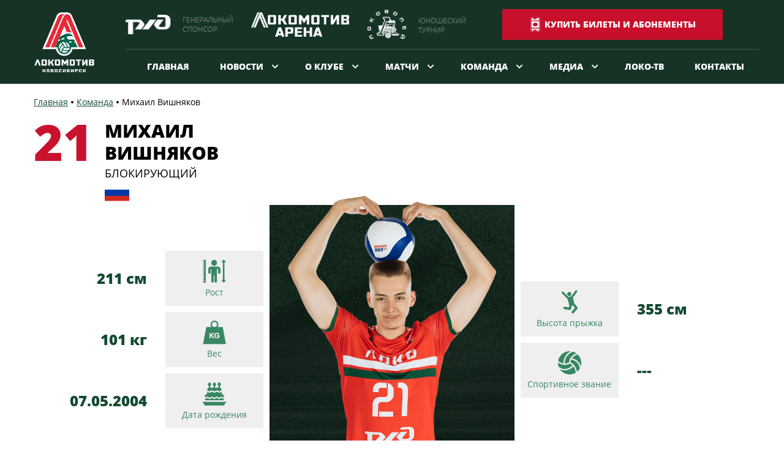

--- FILE ---
content_type: text/html; charset=UTF-8
request_url: https://lokovolley.com/team/39050/
body_size: 10037
content:
<!DOCTYPE html>
<html>
<head>
    <meta http-equiv="Content-Type" content="text/html; charset=UTF-8" />
<script type="text/javascript" data-skip-moving="true">(function(w, d) {var v = w.frameCacheVars = {'CACHE_MODE':'HTMLCACHE','storageBlocks':[],'dynamicBlocks':[],'AUTO_UPDATE':true,'AUTO_UPDATE_TTL':'2000','version':'2'};var inv = false;if (v.AUTO_UPDATE === false){if (v.AUTO_UPDATE_TTL && v.AUTO_UPDATE_TTL > 0){var lm = Date.parse(d.lastModified);if (!isNaN(lm)){var td = new Date().getTime();if ((lm + v.AUTO_UPDATE_TTL * 1000) >= td){w.frameRequestStart = false;w.preventAutoUpdate = true;return;}inv = true;}}else{w.frameRequestStart = false;w.preventAutoUpdate = true;return;}}var r = w.XMLHttpRequest ? new XMLHttpRequest() : (w.ActiveXObject ? new w.ActiveXObject("Microsoft.XMLHTTP") : null);if (!r) { return; }w.frameRequestStart = true;var m = v.CACHE_MODE; var l = w.location; var x = new Date().getTime();var q = "?bxrand=" + x + (l.search.length > 0 ? "&" + l.search.substring(1) : "");var u = l.protocol + "//" + l.host + l.pathname + q;r.open("GET", u, true);r.setRequestHeader("BX-ACTION-TYPE", "get_dynamic");r.setRequestHeader("X-Bitrix-Composite", "get_dynamic");r.setRequestHeader("BX-CACHE-MODE", m);r.setRequestHeader("BX-CACHE-BLOCKS", v.dynamicBlocks ? JSON.stringify(v.dynamicBlocks) : "");if (inv){r.setRequestHeader("BX-INVALIDATE-CACHE", "Y");}try { r.setRequestHeader("BX-REF", d.referrer || "");} catch(e) {}if (m === "APPCACHE"){r.setRequestHeader("BX-APPCACHE-PARAMS", JSON.stringify(v.PARAMS));r.setRequestHeader("BX-APPCACHE-URL", v.PAGE_URL ? v.PAGE_URL : "");}r.onreadystatechange = function() {if (r.readyState != 4) { return; }var a = r.getResponseHeader("BX-RAND");var b = w.BX && w.BX.frameCache ? w.BX.frameCache : false;if (a != x || !((r.status >= 200 && r.status < 300) || r.status === 304 || r.status === 1223 || r.status === 0)){var f = {error:true, reason:a!=x?"bad_rand":"bad_status", url:u, xhr:r, status:r.status};if (w.BX && w.BX.ready && b){BX.ready(function() {setTimeout(function(){BX.onCustomEvent("onFrameDataRequestFail", [f]);}, 0);});}w.frameRequestFail = f;return;}if (b){b.onFrameDataReceived(r.responseText);if (!w.frameUpdateInvoked){b.update(false);}w.frameUpdateInvoked = true;}else{w.frameDataString = r.responseText;}};r.send();var p = w.performance;if (p && p.addEventListener && p.getEntries && p.setResourceTimingBufferSize){var e = 'resourcetimingbufferfull';var h = function() {if (w.BX && w.BX.frameCache && w.BX.frameCache.frameDataInserted){p.removeEventListener(e, h);}else {p.setResourceTimingBufferSize(p.getEntries().length + 50);}};p.addEventListener(e, h);}})(window, document);</script>


<link href="/bitrix/cache/css/s1/lokovolley/page_8105a8f18e5e43afbdb88a77fc849f30/page_8105a8f18e5e43afbdb88a77fc849f30_v1.css?17634575901267" type="text/css"  rel="stylesheet" />
<link href="/bitrix/cache/css/s1/lokovolley/template_478f0e0d92be9ab6116bbd2769b58046/template_478f0e0d92be9ab6116bbd2769b58046_v1.css?1763457464237717" type="text/css"  data-template-style="true" rel="stylesheet" />
<script type="text/javascript">if(!window.BX)window.BX={};if(!window.BX.message)window.BX.message=function(mess){if(typeof mess==='object'){for(let i in mess) {BX.message[i]=mess[i];} return true;}};</script>
<script type="text/javascript">(window.BX||top.BX).message({'JS_CORE_LOADING':'Загрузка...','JS_CORE_NO_DATA':'- Нет данных -','JS_CORE_WINDOW_CLOSE':'Закрыть','JS_CORE_WINDOW_EXPAND':'Развернуть','JS_CORE_WINDOW_NARROW':'Свернуть в окно','JS_CORE_WINDOW_SAVE':'Сохранить','JS_CORE_WINDOW_CANCEL':'Отменить','JS_CORE_WINDOW_CONTINUE':'Продолжить','JS_CORE_H':'ч','JS_CORE_M':'м','JS_CORE_S':'с','JSADM_AI_HIDE_EXTRA':'Скрыть лишние','JSADM_AI_ALL_NOTIF':'Показать все','JSADM_AUTH_REQ':'Требуется авторизация!','JS_CORE_WINDOW_AUTH':'Войти','JS_CORE_IMAGE_FULL':'Полный размер'});</script>

<script type="text/javascript" src="/bitrix/js/main/core/core.min.js?1657091401216224"></script>

<script>BX.setJSList(['/bitrix/js/main/core/core_ajax.js','/bitrix/js/main/core/core_promise.js','/bitrix/js/main/polyfill/promise/js/promise.js','/bitrix/js/main/loadext/loadext.js','/bitrix/js/main/loadext/extension.js','/bitrix/js/main/polyfill/promise/js/promise.js','/bitrix/js/main/polyfill/find/js/find.js','/bitrix/js/main/polyfill/includes/js/includes.js','/bitrix/js/main/polyfill/matches/js/matches.js','/bitrix/js/ui/polyfill/closest/js/closest.js','/bitrix/js/main/polyfill/fill/main.polyfill.fill.js','/bitrix/js/main/polyfill/find/js/find.js','/bitrix/js/main/polyfill/matches/js/matches.js','/bitrix/js/main/polyfill/core/dist/polyfill.bundle.js','/bitrix/js/main/core/core.js','/bitrix/js/main/polyfill/intersectionobserver/js/intersectionobserver.js','/bitrix/js/main/lazyload/dist/lazyload.bundle.js','/bitrix/js/main/polyfill/core/dist/polyfill.bundle.js','/bitrix/js/main/parambag/dist/parambag.bundle.js']);
BX.setCSSList(['/bitrix/js/main/lazyload/dist/lazyload.bundle.css','/bitrix/js/main/parambag/dist/parambag.bundle.css']);</script>
<script type="text/javascript">(window.BX||top.BX).message({'LANGUAGE_ID':'ru','FORMAT_DATE':'DD.MM.YYYY','FORMAT_DATETIME':'DD.MM.YYYY HH:MI:SS','COOKIE_PREFIX':'BITRIX_SM','SERVER_TZ_OFFSET':'25200','UTF_MODE':'Y','SITE_ID':'s1','SITE_DIR':'/'});</script>


<script type="text/javascript"  src="/bitrix/cache/js/s1/lokovolley/kernel_main/kernel_main_v1.js?1763457509152850"></script>
<script type="text/javascript"  src="/bitrix/cache/js/s1/lokovolley/kernel_main_polyfill_customevent/kernel_main_polyfill_customevent_v1.js?17634574651051"></script>
<script type="text/javascript" src="/bitrix/js/ui/dexie/dist/dexie.bitrix.bundle.min.js?165709132360992"></script>
<script type="text/javascript" src="/bitrix/js/main/core/core_ls.min.js?15958487907365"></script>
<script type="text/javascript" src="/bitrix/js/main/core/core_frame_cache.min.js?165709140111264"></script>
<script type="text/javascript">BX.setJSList(['/bitrix/js/main/core/core_fx.js','/bitrix/js/main/session.js','/bitrix/js/main/pageobject/pageobject.js','/bitrix/js/main/core/core_window.js','/bitrix/js/main/date/main.date.js','/bitrix/js/main/core/core_date.js','/bitrix/js/main/utils.js','/bitrix/js/main/polyfill/customevent/main.polyfill.customevent.js','/local/templates/lokovolley/plugins/jquery.min.js','/local/templates/lokovolley/plugins/jquery.lazy.min.js','/local/templates/lokovolley/plugins/jquery.lazy.plugins.min.js','/local/templates/lokovolley/plugins/jquery.inputmask.bundle.js','/local/templates/lokovolley/plugins/jquery.fancybox.min.js','/local/templates/lokovolley/plugins/slick.min.js','/local/templates/lokovolley/plugins/tooltipster.bundle.min.js','/local/templates/lokovolley/js/index.min.js','/local/templates/lokovolley/js/custom.js']);</script>
<script type="text/javascript">BX.setCSSList(['/local/templates/lokovolley/components/bitrix/news/team/style.css','/local/templates/lokovolley/components/bitrix/news/team/bitrix/news.detail/player/style.css','/local/templates/lokovolley/css/index.min.css','/local/templates/lokovolley/css/custom.css','/local/templates/lokovolley/plugins/jquery.fancybox.min.css','/local/templates/lokovolley/plugins/slick.css','/local/templates/lokovolley/plugins/tooltipster.bundle.min.css','/local/templates/lokovolley/plugins/fontawesome.min.css','/local/templates/lokovolley/plugins/brands.min.css','/local/templates/lokovolley/template_styles.css']);</script>


<script type="text/javascript"  src="/bitrix/cache/js/s1/lokovolley/template_bedc686e457189f0509212d920045a56/template_bedc686e457189f0509212d920045a56_v1.js?1763457464502608"></script>
<script type="text/javascript">var _ba = _ba || []; _ba.push(["aid", "5649b4ab9a83e3606cf887bd19aa3683"]); _ba.push(["host", "lokovolley.com"]); (function() {var ba = document.createElement("script"); ba.type = "text/javascript"; ba.async = true;ba.src = (document.location.protocol == "https:" ? "https://" : "http://") + "bitrix.info/ba.js";var s = document.getElementsByTagName("script")[0];s.parentNode.insertBefore(ba, s);})();</script>


    <meta charset="UTF-8" />
    <meta name="viewport" content="width=device-width, initial-scale=1" />
    <meta name="format-detection" content="telephone=no" />
    <meta http-equiv="X-UA-Compatible" content="ie=edge" />
    <link rel="apple-touch-icon-precomposed" sizes="57x57" href="/local/templates/lokovolley/img/icons/apple-touch-icon-57x57.png" />
    <link rel="apple-touch-icon-precomposed" sizes="114x114" href="/local/templates/lokovolley/img/icons/apple-touch-icon-114x114.png" />
    <link rel="apple-touch-icon-precomposed" sizes="72x72" href="/local/templates/lokovolley/img/icons/apple-touch-icon-72x72.png" />
    <link rel="apple-touch-icon-precomposed" sizes="144x144" href="/local/templates/lokovolley/img/icons/apple-touch-icon-144x144.png" />
    <link rel="apple-touch-icon-precomposed" sizes="60x60" href="/local/templates/lokovolley/img/icons/apple-touch-icon-60x60.png" />
    <link rel="apple-touch-icon-precomposed" sizes="120x120" href="/local/templates/lokovolley/img/icons/apple-touch-icon-120x120.png" />
    <link rel="apple-touch-icon-precomposed" sizes="76x76" href="/local/templates/lokovolley/img/icons/apple-touch-icon-76x76.png" />
    <link rel="apple-touch-icon-precomposed" sizes="152x152" href="/local/templates/lokovolley/img/icons/apple-touch-icon-152x152.png" />
    <link rel="icon" type="image/png" href="/local/templates/lokovolley/img/icons/favicon-196x196.png" sizes="196x196" />
    <link rel="icon" type="image/png" href="/local/templates/lokovolley/img/icons/favicon-96x96.png" sizes="96x96" />
    <link rel="icon" type="image/png" href="/local/templates/lokovolley/img/icons/favicon-32x32.png" sizes="32x32" />
    <link rel="icon" type="image/png" href="/local/templates/lokovolley/img/icons/favicon-16x16.png" sizes="16x16" />
    <link rel="icon" type="image/png" href="/local/templates/lokovolley/img/icons/favicon-128.png" sizes="128x128" />
    <meta name="msapplication-TileColor" content="#FFFFFF" />
    <meta name="msapplication-TileImage" content="/local/templates/lokovolley/img/icons/mstile-144x144.png" />
    <meta name="msapplication-square70x70logo" content="/local/templates/lokovolley/img/icons/mstile-70x70.png" />
    <meta name="msapplication-square150x150logo" content="/local/templates/lokovolley/img/icons/mstile-150x150.png" />
    <meta name="msapplication-wide310x150logo" content="/local/templates/lokovolley/img/icons/mstile-310x150.png" />
    <meta name="msapplication-square310x310logo" content="/local/templates/lokovolley/img/icons/mstile-310x310.png" />
    <noscript><!-- <include_styles_noscript> --></noscript>
        <title>Михаил Вишняков</title>
    <script type="text/javascript">!function(){var t=document.createElement("script");t.type="text/javascript",t.async=!0,t.src="https://vk.com/js/api/openapi.js?168",t.onload=function(){VK.Retargeting.Init("VK-RTRG-534453-eTm0C"),VK.Retargeting.Hit()},document.head.appendChild(t)}();</script><noscript><img src="https://vk.com/rtrg?p=VK-RTRG-534453-eTm0C" style="position:fixed; left:-999px;" alt=""/></noscript>
<!-- Yandex.Metrika counter --> <script type="text/javascript" > (function(m,e,t,r,i,k,a){m[i]=m[i]||function(){(m[i].a=m[i].a||[]).push(arguments)}; m[i].l=1*new Date();k=e.createElement(t),a=e.getElementsByTagName(t)[0],k.async=1,k.src=r,a.parentNode.insertBefore(k,a)}
) (window, document, "script", "https://mc.yandex.ru/metrika/tag.js", "ym"); ym(68290147, "init", { clickmap:true, trackLinks:true, accurateTrackBounce:true, webvisor:true }); </script> <noscript><div><img src="https://mc.yandex.ru/watch/68290147" style="position:absolut
e; left:-9999px;" alt="" /></div></noscript> <!-- /Yandex.Metrika counter -->
</head>
<body class="body_global">
<noscript>
    <p>JavaScript is not supported in the your browser, or are disabled! Check Settings</p>
    <p>JavaScript не поддерживается вашим браузером или отключен! Проверьте настройки браузера</p>
</noscript>
<header class="header_wrapper_global">
        <div class="container-fluid">
        <div class="row header">
            <div class="col-12">
                <div class="row header-top">
                    <div class="col-auto d-md-none header-btn-wrapper">
                        <button class="js-header-menu btn_reset header-btn" type="button"><span></span><span></span><span></span></button>
                    </div>
                    <div class="col-auto header-logo-wrapper"><a class="header-logo" href="/"><img class="img-fluid" src="/local/templates/lokovolley/img/logo5.svg" alt="logo" /></a></div>
                    <div class="col-auto header-img-col">
                        <div class="row">
                            <div class="col-xl-6 col-md-12 header-img-wrapper -first-"><a class="header-img"><img class="img-fluid" src="/local/templates/lokovolley/img/patron.png" alt="patron" /></a></div>

                            															<style>
                              .header-img-col {flex: 0 0 570px;max-width: 570px}
                              @media screen and (max-width: 767px) {
                              .header-img-col {flex: 0 0 360px;max-width: 360px}
                              }
															</style>
															<div class="col-xl-6 col-md-12 header-img-wrapper"><a class="header-img" href="https://t.me/lokomotiv_arena"><img class="img-fluid" src="/upload/uf/24e/eu4kdiiwv3zy7cn2ca9ykzl0s9k3yshf.png" alt="match" /></a></div>
                                
                            													<div class="col-xl-6 col-md-12 header-img-wrapper"><a class="header-img" href="/junior_tournament/"><img class="img-fluid" src="/upload/uf/681/681f8adc4aedb73d5662a4a8dc13c8c4.png" alt="match" /></a></div>

												</div>
                    </div>
                    <div class="col-auto d-none d-md-block">
											                    </div>
                                                            <div class="col-md-auto header-action-wrapper ">
                        <div class="row -sm-">
                                                            <div class="col-xl-12 col-md-12 header-action">
                                    <a class="btn_custom -red- -icon- header-buy-btn"
                                       href="https://tickets.lokovolley.com/" target="_blank"
                                       alt="купить билеты и абонементы">
                                        <span class="icon-invoice"></span>
                                        <span class="header-buy-btn__text">КУПИТЬ БИЛЕТЫ И АБОНЕМЕНТЫ</span>
                                    </a>
                                </div>
                                                                                </div>
                    </div>
                </div>
            </div>
                <div class="col-12 header-menu-wrapper">
    <button class="d-md-none btn_reset js-header-menu header-menu-close icon-close" type="button"></button>
    <div class="row header-menu">
                                        <div class="col-md-auto ">
                        <a class="header-menu-link " href="/" >Главная</a>
                    </div>
                                                        <div class="col-md-auto ">
                        <button class="btn_reset header-menu-link" type="button">Новости</button>
                        <div class="header-menu-sublinks">
                            <div class="col-12 show-mobile ">
                                <a class="header-menu-link " href="/news/" >Новости</a>
                            </div>

                                                        <div class="col-12 hide-mobile ">
                        <a class="header-menu-link " href="/news/club/" >Новости клуба</a>
                    </div>
                                                        <div class="col-12 hide-mobile ">
                        <a class="header-menu-link " href="/news/press/" >Новости прессы</a>
                    </div>
                                                        </div>
                </div>
                                    <div class="col-md-auto ">
                        <button class="btn_reset header-menu-link" type="button">О клубе</button>
                        <div class="header-menu-sublinks">
                            <div class="col-12 show-mobile ">
                                <a class="header-menu-link " href="/about/" >О клубе</a>
                            </div>

                                                        <div class="col-12 hide-mobile ">
                        <a class="header-menu-link " href="/about/" >История клуба</a>
                    </div>
                                                        <div class="col-12 hide-mobile ">
                        <a class="header-menu-link " href="/about/leadership/" >Руководство</a>
                    </div>
                                                        <div class="col-12 hide-mobile ">
                        <a class="header-menu-link " href="/about/administration/" >Администрация</a>
                    </div>
                                                        <div class="col-12 hide-mobile ">
                        <a class="header-menu-link " href="/about/arena/" >Арена</a>
                    </div>
                                                        <div class="col-12 hide-mobile ">
                        <a class="header-menu-link " href="/fans/" >Болельщикам</a>
                    </div>
                                                        <div class="col-12 hide-mobile ">
                        <a class="header-menu-link " href="/fans/useful_resources/" >Полезное</a>
                    </div>
                                                        </div>
                </div>
                                    <div class="col-md-auto ">
                        <button class="btn_reset header-menu-link" type="button">Матчи</button>
                        <div class="header-menu-sublinks">
                            <div class="col-12 show-mobile ">
                                <a class="header-menu-link " href="/matches/" >Матчи</a>
                            </div>

                                                        <div class="col-12 hide-mobile ">
                        <a class="header-menu-link " href="/matches/?tournament=%D0%9A%D1%83%D0%B1%D0%BE%D0%BA+%D0%A0%D0%BE%D1%81%D1%81%D0%B8%D0%B8" >Кубок России</a>
                    </div>
                                                        <div class="col-12 hide-mobile ">
                        <a class="header-menu-link " href="/matches/?tournament=%D0%A7%D0%B5%D0%BC%D0%BF%D0%B8%D0%BE%D0%BD%D0%B0%D1%82+%D0%A0%D0%BE%D1%81%D1%81%D0%B8%D0%B8" >Чемпионат России</a>
                    </div>
                                                        <div class="col-12 hide-mobile ">
                        <a class="header-menu-link " href="/matches/?tournament=%D0%9B%D0%B8%D0%B3%D0%B0+%D0%A7%D0%B5%D0%BC%D0%BF%D0%B8%D0%BE%D0%BD%D0%BE%D0%B2" >Лига Чемпионов</a>
                    </div>
                                                        <div class="col-12 hide-mobile ">
                        <a class="header-menu-link " href="/matches/?tournament=%D0%A1%D0%BF%D0%B0%D1%80%D1%82%D0%B0%D0%BA%D0%B8%D0%B0%D0%B4%D0%B0+%D1%81%D0%B8%D0%BB%D1%8C%D0%BD%D0%B5%D0%B9%D1%88%D0%B8%D1%85" >Спартакиада сильнейших</a>
                    </div>
                                                        <div class="col-12 hide-mobile ">
                        <a class="header-menu-link " href="/matches/?tournament=%D0%9A%D1%83%D0%B1%D0%BE%D0%BA+%D0%A1%D1%82%D0%BE%D0%BB%D0%B5%D1%82%D0%B8%D1%8F" >Кубок Столетия</a>
                    </div>
                                                        <div class="col-12 hide-mobile ">
                        <a class="header-menu-link " href="/matches/?tournament=%D0%9A%D1%83%D0%B1%D0%BE%D0%BA+%D0%9B%D0%B5%D0%B3%D0%B5%D0%BD%D0%B4" >Кубок Легенд</a>
                    </div>
                                                        <div class="col-12 hide-mobile ">
                        <a class="header-menu-link " href="/matches/?tournament=%D0%9A%D1%83%D0%B1%D0%BE%D0%BA+%D0%9F%D0%BE%D0%B1%D0%B5%D0%B4%D1%8B" >Кубок Победы</a>
                    </div>
                                                        <div class="col-12 hide-mobile ">
                        <a class="header-menu-link " href="/matches/?tournament=%D0%A1%D1%83%D0%BF%D0%B5%D1%80%D0%BA%D1%83%D0%B1%D0%BE%D0%BA" >Суперкубок</a>
                    </div>
                                                        </div>
                </div>
                                    <div class="col-md-auto ">
                        <button class="btn_reset header-menu-link" type="button">Команда</button>
                        <div class="header-menu-sublinks">
                            <div class="col-12 show-mobile ">
                                <a class="header-menu-link " href="/team/" >Команда</a>
                            </div>

                                                        <div class="col-12 hide-mobile ">
                        <a class="header-menu-link " href="/super/team/" >Локомотив-Новосибирск</a>
                    </div>
                                                        <div class="col-12 hide-mobile ">
                        <a class="header-menu-link " href="/youth/team/" >Локомотив-СШОР</a>
                    </div>
                                                        </div>
                </div>
                                    <div class="col-md-auto ">
                        <button class="btn_reset header-menu-link" type="button">Медиа</button>
                        <div class="header-menu-sublinks">
                            <div class="col-12 show-mobile ">
                                <a class="header-menu-link " href="/media/" >Медиа</a>
                            </div>

                                                        <div class="col-12 hide-mobile ">
                        <a class="header-menu-link " href="/media/photo/" >Фото</a>
                    </div>
                                                        <div class="col-12 hide-mobile ">
                        <a class="header-menu-link " href="/media/video/" >Видео</a>
                    </div>
                                                        </div>
                </div>
                                    <div class="col-md-auto ">
                        <a class="header-menu-link " href="http://lokovolley.tv/" target="_blank" >Локо-ТВ</a>
                    </div>
                                                        <div class="col-md-auto ">
                        <a class="header-menu-link " href="/contacts/" >Контакты</a>
                    </div>
                                                        <div class="col-md-auto d-md-none">
                        <a class="header-menu-link " href="/fans/useful_resources/" >Полезные ссылки</a>
                    </div>
                                                        <div class="col-md-auto d-md-none">
                        <a class="header-menu-link " href="/fans/attributes/" >Фанатская атрибутика</a>
                    </div>
                                                        <div class="col-md-auto d-md-none">
                        <a class="header-menu-link " href="/about/brandbook/" >Логотип</a>
                    </div>
                                                        <div class="col-md-auto d-md-none">
                        <a class="header-menu-link " href="http://www.volley.ru/pages/461/" target="_blank" >Документы</a>
                    </div>
                            </div>
    <div class="header-social d-md-none">
                        <a class="footer-social-item icon-vk" href="https://vk.com/lokovolleynsk" target="_blank"></a>
                            <a class="footer-social-item fab fa-odnoklassniki" href="https://ok.ru/group/55634393104575" target="_blank"></a>
                            <a class="footer-social-item fab fa-telegram-plane" href="https://t.me/lokovolleynsk" target="_blank"></a>
                            <a class="footer-social-item fab fa-tiktok" href="https://vm.tiktok.com/ZSumVtpw/" target="_blank"></a>
                            <a class="footer-social-item icon-youtube" href="https://www.youtube.com/user/tvlokovolley/" target="_blank"></a>
                </div>
</div>
        </div>
    </div>
</header>
<div class="js-header-fixed"></div>
<main class="main_wrapper_global">
        <div class="bread_crumbs-wrapper -dark-">
        <div class="container-fluid">
            <nav class="bread_crumbs">
                                    <div class="bread_crumbs-item">
                        <a class="-td_reverse- bread_crumbs-link" href="/">
                            <span class="bread_crumbs-name">Главная</span>
                        </a>
                        <span class="bread_crumbs-divider"></span>
                    </div>
                                        <div class="bread_crumbs-item">
                        <a class="-td_reverse- bread_crumbs-link" href="/team/">
                            <span class="bread_crumbs-name">Команда</span>
                        </a>
                        <span class="bread_crumbs-divider"></span>
                    </div>
                                    <div class="bread_crumbs-item -current-">
                    <span class="bread_crumbs-link">
                        <span class="bread_crumbs-name">Михаил Вишняков</span>
                    </span>
                </div>
            </nav>
        </div>
    </div>

    <div class="container-fluid">
    <div class="gamer-title">
        <div class="gamer-title-number">21</div>
                <div class="gamer-title-name">Михаил <br class="d-none d-md-block"/>Вишняков            <div class="gamer-title-role">блокирующий</div>
            <div class="country">
                                    <img class="" src="/upload/resize_cache/90_90/uf/22b/22b29e9f3a14b7135dc93c7b26b8a440.png" alt="Россия" title="Россия"/>
                            </div>
        </div>
    </div>
</div>
<div class="container-fluid gamer-info-wrapper">
    <div class="row gamer-info">
        <div class="col-md-4 col-6">
            <div class="row -sm- text-center gamer-info-param -reverse-">
                <div class="col-xl-5 col-6 gamer-info-key">
                    <div class="row -sm- gamer-info-row">
                        <div class="col-5 col-md-4 col-xl-auto"><span class="icon-height"></span></div>
                        <div class="col-7 col-md-8 col-xl-auto"><span>Рост</span></div>
                    </div>
                </div>
                <div class="col-xl-7 col-6 gamer-info-value">
                                211 см
                                </div>
            </div>
            <div class="row -sm- text-center gamer-info-param -reverse-">
                <div class="col-xl-5 col-6 gamer-info-key">
                    <div class="row -sm- gamer-info-row">
                        <div class="col-5 col-md-4 col-xl-auto"><span class="icon-weight"></span></div>
                        <div class="col-7 col-md-8 col-xl-auto"><span>Вес</span></div>
                    </div>
                </div>
                <div class="col-xl-7 col-6 gamer-info-value">
                                101 кг
                                </div>
            </div>
            <div class="row -sm- text-center gamer-info-param -reverse-">
                <div class="col-xl-5 col-6 gamer-info-key">
                    <div class="row -sm- gamer-info-row">
                        <div class="col-5 col-md-4 col-xl-auto"><span class="icon-birthday"></span></div>
                        <div class="col-7 col-md-8 col-xl-auto"><span class="d-xl-none">Дата рожд.</span><span class="d-none d-xl-inline">Дата рождения</span></div>
                    </div>
                </div>
                <div class="col-xl-7 col-6 gamer-info-value">
                                07.05.2004                                </div>
            </div>
        </div>
        <div class="col-md-4 gamer-info-photo-wrapper">
            <div class="gamer-info-photo" style="background-image:url(/upload/resize_cache/1920_355/uf/92e/92e01e9de235450248da62a637e393a7.png)">
                <img class="img-fluid" src="/upload/resize_cache/600_1000/iblock/65d/yymo44twc5mo66y46ex3n977ofocw901.png" alt="Михаил Вишняков" />
            </div>
        </div>
        <div class="col-md-4 col-6">
            <div class="row -sm- text-center gamer-info-param">
                <div class="col-xl-5 col-6 gamer-info-key">
                    <div class="row -sm- gamer-info-row">
                        <div class="col-5 col-md-4 col-xl-auto"><span class="icon-jump"></span></div>
                        <div class="col-7 col-md-8 col-xl-auto"><span class="d-xl-none">Макс. прыж.</span><span class="d-none d-xl-inline">Высота прыжка</span></div>
                    </div>
                </div>
                <div class="col-xl-7 col-6 gamer-info-value">
                                355 см
                                </div>
            </div>
            <div class="row -sm- text-center gamer-info-param">
                <div class="col-xl-5 col-6 gamer-info-key">
                    <div class="row -sm- gamer-info-row">
                        <div class="col-5 col-md-4 col-xl-auto"><span class="icon-ball"></span></div>
                        <div class="col-7 col-md-8 col-xl-auto"><span class="d-xl-none">Спорт. звание</span><span class="d-none d-xl-inline">Спортивное звание</span></div>
                    </div>
                </div>
                <div class="col-xl-7 col-6 gamer-info-value">
                                ---                                </div>
            </div>
                    </div>
    </div>
</div>
<div class="container-fluid">
    <div class="gamer-tab-wrapper">
        <div class="row -sm-">
                                    <div class="col-6">
                            <button class="gamer-tab btn_reset active" type="button" data-group=".group-1" data-target="#target-1" onclick="elijah.toggleBlocks(this)">Достижения</button>
            </div>
                                                <div class="col-6">
                            <button class="gamer-tab btn_reset " type="button" data-group=".group-1" data-target="#target-2" onclick="elijah.toggleBlocks(this)">Карьера</button>
            </div>
                    </div>
    </div>
</div>
<div class="gamer-tab-content">
        <div class="container-fluid group-1" id="target-1">
        <p style="text-align: justify;">
</p>
<p>
 <b>В клубной карьере:</b> <br>
</p>
<ul>
	<li>
	Победитель Международного первенства среди юношей ОАО «РЖД» «Локоволей-2020» (2021) </li>
	<li>
	Бронзовый призёр Молодежной лиги (2022) </li>
	<li>
	Победитель Первенства России по волейболу U-19 (2022) </li>
	<li>
	Серебряный призёр Молодежной лиги (2023) </li>
	<li>Победитель Кубка Молодежной лиги (2023, 2025)</li>
	<li>Бронзовый призёр Кубка Столетия (2023)<br>
 </li>
	<li>Чемпион Молодежной лиги 2024/2025</li>
</ul>
<ul>
</ul>
 <b>Индивидуальные:</b> <br>
<ul>
	<li>
	Лучший блокирующий Международного первенства среди юношей ОАО «РЖД» «Локоволей-2020» (2021)</li>
	<li>Лучший блокирующий Кубка Молодежной лиги в Нижневартовске (2022)<br>
 </li>
	<li>Лучший блокирующий Молодежной лиги 2024/2025</li>
</ul>
<p>
</p>
<p>
</p>
<p>
</p>
<ul>
</ul>
<p>
</p>    </div>
                <div class="container-fluid group-1" id="target-2" style="display:none">
            <p style="text-align: justify;">
</p>
<p>
	 Волейболом начал заниматься в Челябинске.&nbsp;<br>
 <br>
	 Первый тренер&nbsp;– Уфимцева Елена Владимировна&nbsp;<br>
 <br>
</p>
<ul>
	<li>С 2020 года&nbsp;–&nbsp;«Локомотив-СШОР» (Новосибирск).</li>
</ul>
<p>
</p>
<p>
</p>        </div>
    </div>
    <div class="container-fluid slick_default-wrapper gamer-photo-container">
        <div class="slick_btn-wrapper">
            <button class="btn_reset slick_btn -prev- js-slick-prev icon-arrow_left" type="button"></button>
            <button class="btn_reset slick_btn -next- js-slick-next icon-arrow_right" type="button"></button>
        </div>
        <div class="slick_default js-slick slick_init" data-slick="item_photo">
                            <div class="slick_default-item">
                    <div class="gamer-photo-wrapper">
                        <a class="gamer-photo main-photo" href="/upload/iblock/48f/jdn0r4gx37gz8dw0o4d05yplwsd5o5rq.jpg" data-fancybox="photos" data-options="nav_off" style="background-image:url(/upload/resize_cache/400_300/iblock/48f/jdn0r4gx37gz8dw0o4d05yplwsd5o5rq.jpg)"></a>
                    </div>
                </div>
                    </div>
    </div>
<div class="container-fluid">
    <div class="text_p -sbold- text-center text-md-left pb-3">
        <a class="-td_reverse-" href="/team/">Вернуться к списку игроков</a>
    </div>
</div></main>


<footer class="footer_wrapper_global">
    <div class="container-fluid">
        <form class="footer-subscribe" action="./" method="post" onsubmit="return subscribe(this);">
            <input class="footer-subscribe-input" type="email" name="EMAIL" required="required" placeholder="Введите Ваш E-mail" />
            <button class="footer-subscribe-btn btn_custom -green- -xl- -icon-" type="submit"><span class="icon-interface"></span><span>Подписаться</span></button>
        </form>
        <div class="row -md-">
            <div class="col-xl-9 col-md-8 col-3">
                <div class="row -sm-">
                    <div class="col-xl-3 col-md-4 footer-logo-wrapper text-right text-md-left"><a class="footer-logo" href="/"><img class="img-fluid" src="/local/templates/lokovolley/img/logo.png" alt="logo" /></a></div>
                    <div class="col-xl-3 col-md-4 footer_menu d-md-block d-none">
                    <div class="text_p -ebold- -white-">
                                <span class="-td_native-" href="/team/" title="Наш клуб" >Наш клуб</span>
            </div>
                    <div class="text_p  -white-">
                                <a class="-td_native-" href="/super/team/" title="Локомотив-Новосибирск" >Локомотив-Новосибирск</a>
            </div>
                    <div class="text_p  -white-">
                                <a class="-td_native-" href="/youth/team/" title="Локомотив-СШОР" >Локомотив-СШОР</a>
            </div>
                    <div class="text_p  -white-">
                                <a class="-td_native-" href="/about/leadership/" title="Руководство" >Руководство</a>
            </div>
                    <div class="text_p  -white-">
                                <a class="-td_native-" href="/about/administration/" title="Администрация" >Администрация</a>
            </div>
        </div>                    <div class="col-xl-3 col-md-4 footer_menu d-md-block d-none">
                    <div class="text_p -ebold- -white-">
                                <span class="-td_native-" href="/media/" title="Медиа" >Медиа</span>
            </div>
                    <div class="text_p  -white-">
                                <a class="-td_native-" href="/news/club/" title="Новости клуба" >Новости клуба</a>
            </div>
                    <div class="text_p  -white-">
                                <a class="-td_native-" href="/news/press/" title="Новости прессы" >Новости прессы</a>
            </div>
                    <div class="text_p  -white-">
                                <a class="-td_native-" href="/media/photo/" title="Фотогалерея" >Фотогалерея</a>
            </div>
                    <div class="text_p  -white-">
                                <a class="-td_native-" href="/media/video/" title="Видеогалерея" >Видеогалерея</a>
            </div>
                    <div class="text_p  -white-">
                                <a class="-td_native-" href="/about/brandbook/" target="_blank" title="Логотип" >Логотип</a>
            </div>
        </div>                    <div class="col-xl-3 col-md-4 footer_menu d-lg-block d-md-none d-none">
                    <div class="text_p -ebold- -white-">
                                <span class="-td_native-" href="/fans/" title="Болельщикам" >Болельщикам</span>
            </div>
                    <div class="text_p  -white-">
                                <a class="-td_native-" href="/fans/attributes/" title="Фанатская атрибутика" >Фанатская атрибутика</a>
            </div>
                    <div class="text_p  -white-">
                                <a class="-td_native-" href="/contacts/" title="Как добраться на арену" >Как добраться на арену</a>
            </div>
                    <div class="text_p  -white-">
                                <a class="-td_native-" href="https://tickets.lokovolley.com/" target="_blank" title="Купить билет" >Купить билет</a>
            </div>
                    <div class="text_p  -white-">
                                <a class="-td_native-" href="/fans/useful_resources/" title="Полезные ссылки" >Полезные ссылки</a>
            </div>
                    <div class="text_p  -white-">
                                <a class="-td_native-" href="http://www.volley.ru/pages/461/" target="_blank" title="Документы" >Документы</a>
            </div>
        </div>                </div>
            </div>
            <div class="col-xl-3 col-md-4">
                <div class="row -md- justify-content-end">
                    <div class="col-md-12 col-9 footer-box">
                                                    <div class="footer-phone">
                                <a class="-td_native-" href="tel:83832718991">8 (383) 271 89 91</a>
                            </div>
                                                <div class="footer-social">
                                                                <a class="footer-social-item icon-vk" href="https://vk.com/lokovolleynsk" target="_blank"></a>
                                                                    <a class="footer-social-item fab fa-odnoklassniki" href="https://ok.ru/group/55634393104575" target="_blank"></a>
                                                                    <a class="footer-social-item fab fa-telegram-plane" href="https://t.me/lokovolleynsk" target="_blank"></a>
                                                                    <a class="footer-social-item fab fa-tiktok" href="https://vm.tiktok.com/ZSumVtpw/" target="_blank"></a>
                                                                    <a class="footer-social-item icon-youtube" href="https://www.youtube.com/user/tvlokovolley/" target="_blank"></a>
                                                        </div>
                    </div>
                    <div class="col-12">
                        <div class="row -sm-">
                            <div class="col-6 col-md-12">                               
                                                                                                <div class="footer-action"><a class="btn_custom -xl- -red- -icon- w-100" href="https://tickets.lokovolley.com/" target="_blank"><span class="icon-invoice"></span><span>КУПИТЬ БИЛЕТ</span></a></div>
                                								
                            </div>
                            <div class="col-6 col-md-12">
                                                            </div>
                        </div>
                    </div>
                </div>
            </div>
        </div>
    </div>
    <div class="footer-bottom">
        <div class="container-fluid">
            <div class="row -md-">
                <div class="col-md-auto">
                    <div class="text_p -sbold- -fz14- -grey-">© ВК «Локомотив-Новосибирск», 2008-2025</div>
                </div>
                <div class="col-md-auto">
                    <div class="text_p -sbold- -fz14- -grey-">Все права защищены. Копирование материалов допускается только с указанием ссылки на источник.</div>
                </div>
                <div class="col-md-auto ml-auto">
                    <div class="text_p -sbold- -fz14- -grey-">Разработано в <a target="_blank" href="//dclouds.ru">Digital Clouds</a></div>
                </div>
            </div>
        </div>
    </div>
</footer>






</body>
</html><!--3c11af8215d8fc9e1f267aa4185fee9c-->

--- FILE ---
content_type: text/css
request_url: https://lokovolley.com/bitrix/cache/css/s1/lokovolley/page_8105a8f18e5e43afbdb88a77fc849f30/page_8105a8f18e5e43afbdb88a77fc849f30_v1.css?17634575901267
body_size: 423
content:


/* Start:/local/templates/lokovolley/components/bitrix/news/team/style.css?1600761731579*/
.container-news .content-box-grid-news{
    padding-bottom: 0;
    width: calc(100% + 30px);
    margin: 0 -15px;
}
.container-news{
    padding-bottom: 100px;
}
[name=showMore] [type=submit]{
    background: none;
    border: none;
    margin:30px 0;
    padding: 0;
    text-decoration: underline;
    cursor: pointer;
    text-transform: lowercase;
}
.container-fluid.main_press-container{
    padding: 0;
}
.press-list > .container-fluid{
    padding: 0;
}
.team-picture-box img{
    /*max-height: 300px;*/
    width: 100%;
    object-fit: cover;
}
/* End */


/* Start:/local/templates/lokovolley/components/bitrix/news/team/bitrix/news.detail/player/style.css?1622624847256*/
.backUrl{
    display: block;
    margin: 30px 0;
    text-transform: lowercase;
    text-decoration: underline;
}

.country img {
    max-width: 100%;
    max-height: 100%;
}
.country {
    max-width: 40px;
    display: inline-block;

}


/* End */
/* /local/templates/lokovolley/components/bitrix/news/team/style.css?1600761731579 */
/* /local/templates/lokovolley/components/bitrix/news/team/bitrix/news.detail/player/style.css?1622624847256 */


--- FILE ---
content_type: text/css
request_url: https://lokovolley.com/bitrix/cache/css/s1/lokovolley/template_478f0e0d92be9ab6116bbd2769b58046/template_478f0e0d92be9ab6116bbd2769b58046_v1.css?1763457464237717
body_size: 55045
content:


/* Start:/local/templates/lokovolley/css/index.min.css?1722965437142210*/
@charset "UTF-8";/*!
 * Bootstrap v4.3.1 (https://getbootstrap.com/)
 * Copyright 2011-2019 The Bootstrap Authors
 * Copyright 2011-2019 Twitter, Inc.
 * Licensed under MIT (https://github.com/twbs/bootstrap/blob/master/LICENSE)
 */dl,h1,h2,h3,h4,h5,h6,ol,p,pre,ul{margin-top:0}address,dl,ol,pre,ul{margin-bottom:1rem}img,svg{vertical-align:middle}body,caption{text-align:left}dd,h1,h2,h3,h4,h5,h6,label{margin-bottom:.5rem}address,legend{line-height:inherit}progress,sub,sup{vertical-align:baseline}.img-thumbnail,body{background-color:#fff}.img-fluid,.img-thumbnail{max-width:100%;height:auto}.flex-column,.flex-row{-webkit-box-direction:normal!important}*,::after,::before{-webkit-box-sizing:border-box;box-sizing:border-box}html{font-family:sans-serif;line-height:1.15;-webkit-text-size-adjust:100%;-webkit-tap-highlight-color:transparent;height:100%;display:-webkit-box;display:-ms-flexbox;display:flex}.body_global .slick_init.slick-initialized,.header-menu-link:hover+.header-menu-sublinks,article,aside,figcaption,figure,footer,header,hgroup,main,nav,section{display:block}body{margin:0;font-family:-apple-system,BlinkMacSystemFont,"Segoe UI",Roboto,"Helvetica Neue",Arial,"Noto Sans",sans-serif,"Apple Color Emoji","Segoe UI Emoji","Segoe UI Symbol","Noto Color Emoji";font-size:1rem;font-weight:400;line-height:1.5;color:#212529}*,.active,::after,::before,:active,:focus,:hover,[tabindex="-1"]:focus{outline:0!important}hr{-webkit-box-sizing:content-box;box-sizing:content-box;height:0;overflow:visible}abbr[data-original-title],abbr[title]{text-decoration:underline;-webkit-text-decoration:underline dotted;text-decoration:underline dotted;cursor:help;border-bottom:0;-webkit-text-decoration-skip-ink:none;text-decoration-skip-ink:none}.form_input.-datepicker-,[role=button],[type=button]:not(:disabled),[type=reset]:not(:disabled),[type=submit]:not(:disabled),button,button:not(:disabled),summary{cursor:pointer}address{font-style:normal}.main-dashboard-header .form_input-wrapper,.main-dashboard.-mb0-,.main_game-container .slick_btn-wrapper,.main_match-wrapper .main_match,ol ol,ol ul,ul ol,ul ul{margin-bottom:0}.h1.-bold-,.h2.-bold-,.h3.-bold-,.page-title,dt,h1.-bold-,h2.-bold-,h3.-bold-{font-weight:700}dd{margin-left:0}blockquote,figure{margin:0 0 1rem}b,strong{font-weight:bolder}small{font-size:80%}sub,sup{position:relative;font-size:75%;line-height:0}sub{bottom:-.25em}sup{top:-.5em}a{color:#007bff;text-decoration:none;background-color:transparent}a:not([href]):not([tabindex]),a:not([href]):not([tabindex]):focus,a:not([href]):not([tabindex]):hover{color:inherit;text-decoration:none}a:not([href]):not([tabindex]):focus{outline:0}code,kbd,pre,samp{font-family:SFMono-Regular,Menlo,Monaco,Consolas,"Liberation Mono","Courier New",monospace;font-size:1em}pre{overflow:auto}img{border-style:none}svg{overflow:hidden}table{border-collapse:collapse}caption{padding-top:.75rem;padding-bottom:.75rem;color:#6c757d;caption-side:bottom}th{text-align:inherit}label{display:inline-block}button{border-radius:0}button:focus{outline:dotted 1px;outline:-webkit-focus-ring-color auto 5px}button,input,optgroup,select,textarea{margin:0;font-family:inherit;font-size:inherit;line-height:inherit}.main-team-wrapper .main_team.topPlayersSliderWrapper .slick-list,button,input{overflow:visible}.btn_custom.-ttuno-,button,select{text-transform:none}select{word-wrap:normal}[type=button],[type=reset],[type=submit],button{-webkit-appearance:button}[type=button]::-moz-focus-inner,[type=reset]::-moz-focus-inner,[type=submit]::-moz-focus-inner,button::-moz-focus-inner{padding:0;border-style:none}input[type=checkbox],input[type=radio]{-webkit-box-sizing:border-box;box-sizing:border-box;padding:0}input[type=date],input[type=datetime-local],input[type=month],input[type=time]{-webkit-appearance:listbox}textarea{overflow:auto;resize:vertical}fieldset{min-width:0;padding:0;margin:0;border:0}.figure-img,legend{margin-bottom:.5rem}legend{display:block;width:100%;max-width:100%;padding:0;font-size:1.5rem;color:inherit;white-space:normal}[type=number]::-webkit-inner-spin-button,[type=number]::-webkit-outer-spin-button{height:auto}[type=search]{outline-offset:-2px;-webkit-appearance:none}[type=search]::-webkit-search-decoration{-webkit-appearance:none}::-webkit-file-upload-button{font:inherit;-webkit-appearance:button}.body_global .slick_btn.-prev-::before,.figure,output{display:inline-block}summary{display:list-item}template{display:none}.d-none,[hidden]{display:none!important}.img-thumbnail{padding:.25rem;border:1px solid #dee2e6;border-radius:.25rem}.figure-img{line-height:1}.figure-caption{font-size:90%;color:#6c757d}.container,.container-fluid{width:100%;padding-right:15px;padding-left:15px;margin-right:auto;margin-left:auto}.col,.col-auto{max-width:100%}.row{display:-webkit-box;display:-ms-flexbox;display:flex;-ms-flex-wrap:wrap;flex-wrap:wrap;margin-right:-15px;margin-left:-15px}.no-gutters{margin-right:0;margin-left:0}.no-gutters>.col,.no-gutters>[class*=col-]{padding-right:0;padding-left:0}.col,.col-1,.col-10,.col-11,.col-12,.col-2,.col-3,.col-4,.col-5,.col-6,.col-7,.col-8,.col-9,.col-auto,.col-lg,.col-lg-1,.col-lg-10,.col-lg-11,.col-lg-12,.col-lg-2,.col-lg-3,.col-lg-4,.col-lg-5,.col-lg-6,.col-lg-7,.col-lg-8,.col-lg-9,.col-lg-auto,.col-md,.col-md-1,.col-md-10,.col-md-11,.col-md-12,.col-md-2,.col-md-3,.col-md-4,.col-md-5,.col-md-6,.col-md-7,.col-md-8,.col-md-9,.col-md-auto,.col-sm,.col-sm-1,.col-sm-10,.col-sm-11,.col-sm-12,.col-sm-2,.col-sm-3,.col-sm-4,.col-sm-5,.col-sm-6,.col-sm-7,.col-sm-8,.col-sm-9,.col-sm-auto,.col-xl,.col-xl-1,.col-xl-10,.col-xl-11,.col-xl-12,.col-xl-2,.col-xl-3,.col-xl-4,.col-xl-5,.col-xl-6,.col-xl-7,.col-xl-8,.col-xl-9,.col-xl-auto{position:relative;width:100%;padding-right:15px;padding-left:15px}.col{-ms-flex-preferred-size:0;flex-basis:0;-webkit-box-flex:1;-ms-flex-positive:1;flex-grow:1}.col-1,.col-auto{-webkit-box-flex:0}.col-auto{-ms-flex:0 0 auto;flex:0 0 auto;width:auto}.col-1{-ms-flex:0 0 8.33333%;flex:0 0 8.33333%;max-width:8.33333%}.col-2,.col-3{-webkit-box-flex:0}.col-2{-ms-flex:0 0 16.66667%;flex:0 0 16.66667%;max-width:16.66667%}.col-3{-ms-flex:0 0 25%;flex:0 0 25%;max-width:25%}.col-4,.col-5{-webkit-box-flex:0}.col-4{-ms-flex:0 0 33.33333%;flex:0 0 33.33333%;max-width:33.33333%}.col-5{-ms-flex:0 0 41.66667%;flex:0 0 41.66667%;max-width:41.66667%}.col-6,.col-7{-webkit-box-flex:0}.col-6{-ms-flex:0 0 50%;flex:0 0 50%;max-width:50%}.col-7{-ms-flex:0 0 58.33333%;flex:0 0 58.33333%;max-width:58.33333%}.col-8,.col-9{-webkit-box-flex:0}.col-8{-ms-flex:0 0 66.66667%;flex:0 0 66.66667%;max-width:66.66667%}.col-9{-ms-flex:0 0 75%;flex:0 0 75%;max-width:75%}.col-10,.col-11{-webkit-box-flex:0}.col-10{-ms-flex:0 0 83.33333%;flex:0 0 83.33333%;max-width:83.33333%}.col-11{-ms-flex:0 0 91.66667%;flex:0 0 91.66667%;max-width:91.66667%}.col-12{-webkit-box-flex:0;-ms-flex:0 0 100%;flex:0 0 100%;max-width:100%}.form_input-wrapper>.form_input-label,.order-first{-webkit-box-ordinal-group:0;-ms-flex-order:-1;order:-1}.order-last{-webkit-box-ordinal-group:14;-ms-flex-order:13;order:13}.order-0{-webkit-box-ordinal-group:1;-ms-flex-order:0;order:0}.c_title-col.-col1-,.order-1{-webkit-box-ordinal-group:2;-ms-flex-order:1;order:1}.c_title-col.-col2-,.order-2{-webkit-box-ordinal-group:3;-ms-flex-order:2;order:2}.c_title-col.-col3-,.order-3{-webkit-box-ordinal-group:4;-ms-flex-order:3;order:3}.c_title-col.-col4-,.order-4{-webkit-box-ordinal-group:5;-ms-flex-order:4;order:4}.order-5{-webkit-box-ordinal-group:6;-ms-flex-order:5;order:5}.order-6{-webkit-box-ordinal-group:7;-ms-flex-order:6;order:6}.order-7{-webkit-box-ordinal-group:8;-ms-flex-order:7;order:7}.order-8{-webkit-box-ordinal-group:9;-ms-flex-order:8;order:8}.order-9{-webkit-box-ordinal-group:10;-ms-flex-order:9;order:9}.order-10{-webkit-box-ordinal-group:11;-ms-flex-order:10;order:10}.order-11{-webkit-box-ordinal-group:12;-ms-flex-order:11;order:11}.order-12{-webkit-box-ordinal-group:13;-ms-flex-order:12;order:12}.offset-1{margin-left:8.33333%}.offset-2{margin-left:16.66667%}.offset-3{margin-left:25%}.offset-4{margin-left:33.33333%}.offset-5{margin-left:41.66667%}.offset-6{margin-left:50%}.offset-7{margin-left:58.33333%}.offset-8{margin-left:66.66667%}.offset-9{margin-left:75%}.offset-10{margin-left:83.33333%}.offset-11{margin-left:91.66667%}.align-baseline{vertical-align:baseline!important}.align-top{vertical-align:top!important}.align-middle{vertical-align:middle!important}.align-bottom{vertical-align:bottom!important}.align-text-bottom{vertical-align:text-bottom!important}.align-text-top{vertical-align:text-top!important}.bg-primary{background-color:#007bff!important}a.bg-primary:focus,a.bg-primary:hover,button.bg-primary:focus,button.bg-primary:hover{background-color:#0062cc!important}.bg-secondary{background-color:#6c757d!important}a.bg-secondary:focus,a.bg-secondary:hover,button.bg-secondary:focus,button.bg-secondary:hover{background-color:#545b62!important}.bg-success{background-color:#28a745!important}a.bg-success:focus,a.bg-success:hover,button.bg-success:focus,button.bg-success:hover{background-color:#1e7e34!important}.bg-info{background-color:#17a2b8!important}a.bg-info:focus,a.bg-info:hover,button.bg-info:focus,button.bg-info:hover{background-color:#117a8b!important}.bg-warning{background-color:#ffc107!important}a.bg-warning:focus,a.bg-warning:hover,button.bg-warning:focus,button.bg-warning:hover{background-color:#d39e00!important}.bg-danger{background-color:#dc3545!important}a.bg-danger:focus,a.bg-danger:hover,button.bg-danger:focus,button.bg-danger:hover{background-color:#bd2130!important}.bg-light{background-color:#f8f9fa!important}a.bg-light:focus,a.bg-light:hover,button.bg-light:focus,button.bg-light:hover{background-color:#dae0e5!important}.bg-dark{background-color:#343a40!important}a.bg-dark:focus,a.bg-dark:hover,button.bg-dark:focus,button.bg-dark:hover{background-color:#1d2124!important}.bg-white{background-color:#fff!important}.bg-transparent{background-color:transparent!important}.border{border:1px solid #dee2e6!important}.border-top{border-top:1px solid #dee2e6!important}.border-right{border-right:1px solid #dee2e6!important}.border-bottom{border-bottom:1px solid #dee2e6!important}.border-left{border-left:1px solid #dee2e6!important}.border-0{border:0!important}.border-top-0{border-top:0!important}.border-right-0{border-right:0!important}.border-bottom-0{border-bottom:0!important}.border-left-0{border-left:0!important}.border-primary{border-color:#007bff!important}.border-secondary{border-color:#6c757d!important}.border-success{border-color:#28a745!important}.border-info{border-color:#17a2b8!important}.border-warning{border-color:#ffc107!important}.border-danger{border-color:#dc3545!important}.border-light{border-color:#f8f9fa!important}.border-dark{border-color:#343a40!important}.border-white{border-color:#fff!important}.rounded-sm{border-radius:.2rem!important}.rounded-right,.rounded-top{border-top-right-radius:.25rem!important}.rounded-bottom,.rounded-right{border-bottom-right-radius:.25rem!important}.rounded-left,.rounded-top{border-top-left-radius:.25rem!important}.rounded-bottom,.rounded-left{border-bottom-left-radius:.25rem!important}.rounded{border-radius:.25rem!important}.rounded-lg{border-radius:.3rem!important}.rounded-circle{border-radius:50%!important}.rounded-pill{border-radius:50rem!important}.rounded-0{border-radius:0!important}.clearfix::after{display:block;clear:both;content:""}.d-inline{display:inline!important}.d-inline-block{display:inline-block!important}.d-block{display:block!important}.d-table{display:table!important}.d-table-row{display:table-row!important}.d-table-cell{display:table-cell!important}.d-flex{display:-webkit-box!important;display:-ms-flexbox!important;display:flex!important}.d-inline-flex{display:-webkit-inline-box!important;display:-ms-inline-flexbox!important;display:inline-flex!important}.embed-responsive{position:relative;display:block;width:100%;padding:0;overflow:hidden}.embed-responsive::before{display:block;content:""}.embed-responsive .embed-responsive-item,.embed-responsive embed,.embed-responsive iframe,.embed-responsive object,.embed-responsive video{position:absolute;top:0;bottom:0;left:0;width:100%;height:100%;border:0}.embed-responsive-21by9::before{padding-top:42.85714%}.embed-responsive-16by9::before{padding-top:56.25%}.embed-responsive-4by3::before{padding-top:75%}.embed-responsive-1by1::before{padding-top:100%}.flex-row{-webkit-box-orient:horizontal!important;-ms-flex-direction:row!important;flex-direction:row!important}.flex-column{-webkit-box-orient:vertical!important;-ms-flex-direction:column!important;flex-direction:column!important}.flex-column-reverse,.flex-row-reverse{-webkit-box-direction:reverse!important}.flex-row-reverse{-webkit-box-orient:horizontal!important;-ms-flex-direction:row-reverse!important;flex-direction:row-reverse!important}.flex-column-reverse{-webkit-box-orient:vertical!important;-ms-flex-direction:column-reverse!important;flex-direction:column-reverse!important}.flex-wrap{-ms-flex-wrap:wrap!important;flex-wrap:wrap!important}.flex-nowrap{-ms-flex-wrap:nowrap!important;flex-wrap:nowrap!important}.flex-wrap-reverse{-ms-flex-wrap:wrap-reverse!important;flex-wrap:wrap-reverse!important}.flex-fill{-webkit-box-flex:1!important;-ms-flex:1 1 auto!important;flex:1 1 auto!important}.flex-grow-0{-webkit-box-flex:0!important;-ms-flex-positive:0!important;flex-grow:0!important}.flex-grow-1{-webkit-box-flex:1!important;-ms-flex-positive:1!important;flex-grow:1!important}.flex-shrink-0{-ms-flex-negative:0!important;flex-shrink:0!important}.flex-shrink-1{-ms-flex-negative:1!important;flex-shrink:1!important}.justify-content-start{-webkit-box-pack:start!important;-ms-flex-pack:start!important;justify-content:flex-start!important}.justify-content-end{-webkit-box-pack:end!important;-ms-flex-pack:end!important;justify-content:flex-end!important}.justify-content-center{-webkit-box-pack:center!important;-ms-flex-pack:center!important;justify-content:center!important}.justify-content-between{-webkit-box-pack:justify!important;-ms-flex-pack:justify!important;justify-content:space-between!important}.justify-content-around{-ms-flex-pack:distribute!important;justify-content:space-around!important}.align-items-start{-webkit-box-align:start!important;-ms-flex-align:start!important;align-items:flex-start!important}.align-items-end{-webkit-box-align:end!important;-ms-flex-align:end!important;align-items:flex-end!important}.align-items-center{-webkit-box-align:center!important;-ms-flex-align:center!important;align-items:center!important}.align-items-baseline{-webkit-box-align:baseline!important;-ms-flex-align:baseline!important;align-items:baseline!important}.align-items-stretch{-webkit-box-align:stretch!important;-ms-flex-align:stretch!important;align-items:stretch!important}.align-content-start{-ms-flex-line-pack:start!important;align-content:flex-start!important}.align-content-end{-ms-flex-line-pack:end!important;align-content:flex-end!important}.align-content-center{-ms-flex-line-pack:center!important;align-content:center!important}.align-content-between{-ms-flex-line-pack:justify!important;align-content:space-between!important}.align-content-around{-ms-flex-line-pack:distribute!important;align-content:space-around!important}.align-content-stretch{-ms-flex-line-pack:stretch!important;align-content:stretch!important}.align-self-auto{-ms-flex-item-align:auto!important;align-self:auto!important}.align-self-start{-ms-flex-item-align:start!important;align-self:flex-start!important}.align-self-end{-ms-flex-item-align:end!important;align-self:flex-end!important}.align-self-center{-ms-flex-item-align:center!important;align-self:center!important}.align-self-baseline{-ms-flex-item-align:baseline!important;align-self:baseline!important}.align-self-stretch{-ms-flex-item-align:stretch!important;align-self:stretch!important}.body_global,.form_input-wrapper,.main-patron-item,.main_game .button-box{-webkit-box-orient:vertical;-webkit-box-direction:normal}.float-left{float:left!important}.float-right{float:right!important}.float-none{float:none!important}.overflow-auto{overflow:auto!important}.overflow-hidden{overflow:hidden!important}.position-static{position:static!important}.position-relative{position:relative!important}.position-absolute{position:absolute!important}.position-fixed{position:fixed!important}.position-sticky{position:sticky!important}.fixed-bottom,.fixed-top{position:fixed;z-index:1030;left:0;right:0}.fixed-top{top:0}.fixed-bottom{bottom:0}@supports (position:sticky){.sticky-top{position:sticky;top:0;z-index:1020}}.sr-only{position:absolute;width:1px;height:1px;padding:0;overflow:hidden;clip:rect(0,0,0,0);white-space:nowrap;border:0}.sr-only-focusable:active,.sr-only-focusable:focus{position:static;width:auto;height:auto;overflow:visible;clip:auto;white-space:normal}.shadow-sm{-webkit-box-shadow:0 .125rem .25rem rgba(0,0,0,.075)!important;box-shadow:0 .125rem .25rem rgba(0,0,0,.075)!important}.shadow{-webkit-box-shadow:0 .5rem 1rem rgba(0,0,0,.15)!important;box-shadow:0 .5rem 1rem rgba(0,0,0,.15)!important}.shadow-lg{-webkit-box-shadow:0 1rem 3rem rgba(0,0,0,.175)!important;box-shadow:0 1rem 3rem rgba(0,0,0,.175)!important}.shadow-none{-webkit-box-shadow:none!important;box-shadow:none!important}.w-25{width:25%!important}.w-50{width:50%!important}.w-75{width:75%!important}.w-100{width:100%!important}.w-auto{width:auto!important}.h-25{height:25%!important}.h-50{height:50%!important}.h-75{height:75%!important}.h-100{height:100%!important}.h-auto{height:auto!important}.mw-100{max-width:100%!important}.mh-100{max-height:100%!important}.min-vw-100{min-width:100vw!important}.min-vh-100{min-height:100vh!important}.vw-100{width:100vw!important}.vh-100{height:100vh!important}.stretched-link::after{position:absolute;top:0;right:0;bottom:0;left:0;z-index:1;pointer-events:auto;content:"";background-color:safe-rgba(#000,0)}.btn_custom.-disabled-,.btn_custom:disabled,.form_input-dropdown,.form_input-icon{pointer-events:none}.m-0{margin:0!important}.mt-0,.my-0{margin-top:0!important}.mr-0,.mx-0{margin-right:0!important}.mb-0,.my-0{margin-bottom:0!important}.ml-0,.mx-0{margin-left:0!important}.m-1{margin:.25rem!important}.mt-1,.my-1{margin-top:.25rem!important}.mr-1,.mx-1{margin-right:.25rem!important}.mb-1,.my-1{margin-bottom:.25rem!important}.ml-1,.mx-1{margin-left:.25rem!important}.m-2{margin:.5rem!important}.mt-2,.my-2{margin-top:.5rem!important}.mr-2,.mx-2{margin-right:.5rem!important}.mb-2,.my-2{margin-bottom:.5rem!important}.ml-2,.mx-2{margin-left:.5rem!important}.m-3{margin:1rem!important}.mt-3,.my-3{margin-top:1rem!important}.mr-3,.mx-3{margin-right:1rem!important}.mb-3,.my-3{margin-bottom:1rem!important}.ml-3,.mx-3{margin-left:1rem!important}.m-4{margin:1.5rem!important}.mt-4,.my-4{margin-top:1.5rem!important}.mr-4,.mx-4{margin-right:1.5rem!important}.mb-4,.my-4{margin-bottom:1.5rem!important}.ml-4,.mx-4{margin-left:1.5rem!important}.m-5{margin:3rem!important}.mt-5,.my-5{margin-top:3rem!important}.mr-5,.mx-5{margin-right:3rem!important}.mb-5,.my-5{margin-bottom:3rem!important}.ml-5,.mx-5{margin-left:3rem!important}.p-0{padding:0!important}.pt-0,.py-0{padding-top:0!important}.pr-0,.px-0{padding-right:0!important}.pb-0,.py-0{padding-bottom:0!important}.pl-0,.px-0{padding-left:0!important}.p-1{padding:.25rem!important}.pt-1,.py-1{padding-top:.25rem!important}.pr-1,.px-1{padding-right:.25rem!important}.pb-1,.py-1{padding-bottom:.25rem!important}.pl-1,.px-1{padding-left:.25rem!important}.p-2{padding:.5rem!important}.pt-2,.py-2{padding-top:.5rem!important}.pr-2,.px-2{padding-right:.5rem!important}.pb-2,.py-2{padding-bottom:.5rem!important}.pl-2,.px-2{padding-left:.5rem!important}.p-3{padding:1rem!important}.pt-3,.py-3{padding-top:1rem!important}.pr-3,.px-3{padding-right:1rem!important}.pb-3,.py-3{padding-bottom:1rem!important}.pl-3,.px-3{padding-left:1rem!important}.p-4{padding:1.5rem!important}.pt-4,.py-4{padding-top:1.5rem!important}.pr-4,.px-4{padding-right:1.5rem!important}.pb-4,.py-4{padding-bottom:1.5rem!important}.pl-4,.px-4{padding-left:1.5rem!important}.p-5{padding:3rem!important}.pt-5,.py-5{padding-top:3rem!important}.pr-5,.px-5{padding-right:3rem!important}.pb-5,.py-5{padding-bottom:3rem!important}.pl-5,.px-5{padding-left:3rem!important}.m-n1{margin:-.25rem!important}.mt-n1,.my-n1{margin-top:-.25rem!important}.mr-n1,.mx-n1{margin-right:-.25rem!important}.mb-n1,.my-n1{margin-bottom:-.25rem!important}.ml-n1,.mx-n1{margin-left:-.25rem!important}.m-n2{margin:-.5rem!important}.mt-n2,.my-n2{margin-top:-.5rem!important}.mr-n2,.mx-n2{margin-right:-.5rem!important}.mb-n2,.my-n2{margin-bottom:-.5rem!important}.ml-n2,.mx-n2{margin-left:-.5rem!important}.m-n3{margin:-1rem!important}.mt-n3,.my-n3{margin-top:-1rem!important}.mr-n3,.mx-n3{margin-right:-1rem!important}.mb-n3,.my-n3{margin-bottom:-1rem!important}.ml-n3,.mx-n3{margin-left:-1rem!important}.m-n4{margin:-1.5rem!important}.mt-n4,.my-n4{margin-top:-1.5rem!important}.mr-n4,.mx-n4{margin-right:-1.5rem!important}.mb-n4,.my-n4{margin-bottom:-1.5rem!important}.ml-n4,.mx-n4{margin-left:-1.5rem!important}.m-n5{margin:-3rem!important}.mt-n5,.my-n5{margin-top:-3rem!important}.mr-n5,.mx-n5{margin-right:-3rem!important}.mb-n5,.my-n5{margin-bottom:-3rem!important}.ml-n5,.mx-n5{margin-left:-3rem!important}.m-auto{margin:auto!important}.mt-auto,.my-auto{margin-top:auto!important}.mr-auto,.mx-auto{margin-right:auto!important}.mb-auto,.my-auto{margin-bottom:auto!important}.ml-auto,.mx-auto{margin-left:auto!important}.text-monospace{font-family:SFMono-Regular,Menlo,Monaco,Consolas,"Liberation Mono","Courier New",monospace!important}.text-justify{text-align:justify!important}.text-wrap{white-space:normal!important}.-nowrap-,.text-nowrap{white-space:nowrap!important}.text-truncate{overflow:hidden;text-overflow:ellipsis;white-space:nowrap}.text-left{text-align:left!important}.text-right{text-align:right!important}.text-center{text-align:center!important}@media (min-width:576px){.container{max-width:540px}.col-sm{-ms-flex-preferred-size:0;flex-basis:0;-webkit-box-flex:1;-ms-flex-positive:1;flex-grow:1;max-width:100%}.col-sm-auto{-webkit-box-flex:0;-ms-flex:0 0 auto;flex:0 0 auto;width:auto;max-width:100%}.col-sm-1{-webkit-box-flex:0;-ms-flex:0 0 8.33333%;flex:0 0 8.33333%;max-width:8.33333%}.col-sm-2{-webkit-box-flex:0;-ms-flex:0 0 16.66667%;flex:0 0 16.66667%;max-width:16.66667%}.col-sm-3{-webkit-box-flex:0;-ms-flex:0 0 25%;flex:0 0 25%;max-width:25%}.col-sm-4{-webkit-box-flex:0;-ms-flex:0 0 33.33333%;flex:0 0 33.33333%;max-width:33.33333%}.col-sm-5{-webkit-box-flex:0;-ms-flex:0 0 41.66667%;flex:0 0 41.66667%;max-width:41.66667%}.col-sm-6{-webkit-box-flex:0;-ms-flex:0 0 50%;flex:0 0 50%;max-width:50%}.col-sm-7{-webkit-box-flex:0;-ms-flex:0 0 58.33333%;flex:0 0 58.33333%;max-width:58.33333%}.col-sm-8{-webkit-box-flex:0;-ms-flex:0 0 66.66667%;flex:0 0 66.66667%;max-width:66.66667%}.col-sm-9{-webkit-box-flex:0;-ms-flex:0 0 75%;flex:0 0 75%;max-width:75%}.col-sm-10{-webkit-box-flex:0;-ms-flex:0 0 83.33333%;flex:0 0 83.33333%;max-width:83.33333%}.col-sm-11{-webkit-box-flex:0;-ms-flex:0 0 91.66667%;flex:0 0 91.66667%;max-width:91.66667%}.col-sm-12{-webkit-box-flex:0;-ms-flex:0 0 100%;flex:0 0 100%;max-width:100%}.order-sm-first{-webkit-box-ordinal-group:0;-ms-flex-order:-1;order:-1}.order-sm-last{-webkit-box-ordinal-group:14;-ms-flex-order:13;order:13}.order-sm-0{-webkit-box-ordinal-group:1;-ms-flex-order:0;order:0}.order-sm-1{-webkit-box-ordinal-group:2;-ms-flex-order:1;order:1}.order-sm-2{-webkit-box-ordinal-group:3;-ms-flex-order:2;order:2}.order-sm-3{-webkit-box-ordinal-group:4;-ms-flex-order:3;order:3}.order-sm-4{-webkit-box-ordinal-group:5;-ms-flex-order:4;order:4}.order-sm-5{-webkit-box-ordinal-group:6;-ms-flex-order:5;order:5}.order-sm-6{-webkit-box-ordinal-group:7;-ms-flex-order:6;order:6}.order-sm-7{-webkit-box-ordinal-group:8;-ms-flex-order:7;order:7}.order-sm-8{-webkit-box-ordinal-group:9;-ms-flex-order:8;order:8}.order-sm-9{-webkit-box-ordinal-group:10;-ms-flex-order:9;order:9}.order-sm-10{-webkit-box-ordinal-group:11;-ms-flex-order:10;order:10}.order-sm-11{-webkit-box-ordinal-group:12;-ms-flex-order:11;order:11}.order-sm-12{-webkit-box-ordinal-group:13;-ms-flex-order:12;order:12}.offset-sm-0{margin-left:0}.offset-sm-1{margin-left:8.33333%}.offset-sm-2{margin-left:16.66667%}.offset-sm-3{margin-left:25%}.offset-sm-4{margin-left:33.33333%}.offset-sm-5{margin-left:41.66667%}.offset-sm-6{margin-left:50%}.offset-sm-7{margin-left:58.33333%}.offset-sm-8{margin-left:66.66667%}.offset-sm-9{margin-left:75%}.offset-sm-10{margin-left:83.33333%}.offset-sm-11{margin-left:91.66667%}.d-sm-none{display:none!important}.d-sm-inline{display:inline!important}.d-sm-inline-block{display:inline-block!important}.d-sm-block{display:block!important}.d-sm-table{display:table!important}.d-sm-table-row{display:table-row!important}.d-sm-table-cell{display:table-cell!important}.d-sm-flex{display:-webkit-box!important;display:-ms-flexbox!important;display:flex!important}.d-sm-inline-flex{display:-webkit-inline-box!important;display:-ms-inline-flexbox!important;display:inline-flex!important}.flex-sm-column,.flex-sm-row{-webkit-box-direction:normal!important}.flex-sm-row{-webkit-box-orient:horizontal!important;-ms-flex-direction:row!important;flex-direction:row!important}.flex-sm-column{-webkit-box-orient:vertical!important;-ms-flex-direction:column!important;flex-direction:column!important}.flex-sm-row-reverse{-webkit-box-orient:horizontal!important;-webkit-box-direction:reverse!important;-ms-flex-direction:row-reverse!important;flex-direction:row-reverse!important}.flex-sm-column-reverse{-webkit-box-orient:vertical!important;-webkit-box-direction:reverse!important;-ms-flex-direction:column-reverse!important;flex-direction:column-reverse!important}.flex-sm-wrap{-ms-flex-wrap:wrap!important;flex-wrap:wrap!important}.flex-sm-nowrap{-ms-flex-wrap:nowrap!important;flex-wrap:nowrap!important}.flex-sm-wrap-reverse{-ms-flex-wrap:wrap-reverse!important;flex-wrap:wrap-reverse!important}.flex-sm-fill{-webkit-box-flex:1!important;-ms-flex:1 1 auto!important;flex:1 1 auto!important}.flex-sm-grow-0{-webkit-box-flex:0!important;-ms-flex-positive:0!important;flex-grow:0!important}.flex-sm-grow-1{-webkit-box-flex:1!important;-ms-flex-positive:1!important;flex-grow:1!important}.flex-sm-shrink-0{-ms-flex-negative:0!important;flex-shrink:0!important}.flex-sm-shrink-1{-ms-flex-negative:1!important;flex-shrink:1!important}.justify-content-sm-start{-webkit-box-pack:start!important;-ms-flex-pack:start!important;justify-content:flex-start!important}.justify-content-sm-end{-webkit-box-pack:end!important;-ms-flex-pack:end!important;justify-content:flex-end!important}.justify-content-sm-center{-webkit-box-pack:center!important;-ms-flex-pack:center!important;justify-content:center!important}.justify-content-sm-between{-webkit-box-pack:justify!important;-ms-flex-pack:justify!important;justify-content:space-between!important}.justify-content-sm-around{-ms-flex-pack:distribute!important;justify-content:space-around!important}.align-items-sm-start{-webkit-box-align:start!important;-ms-flex-align:start!important;align-items:flex-start!important}.align-items-sm-end{-webkit-box-align:end!important;-ms-flex-align:end!important;align-items:flex-end!important}.align-items-sm-center{-webkit-box-align:center!important;-ms-flex-align:center!important;align-items:center!important}.align-items-sm-baseline{-webkit-box-align:baseline!important;-ms-flex-align:baseline!important;align-items:baseline!important}.align-items-sm-stretch{-webkit-box-align:stretch!important;-ms-flex-align:stretch!important;align-items:stretch!important}.align-content-sm-start{-ms-flex-line-pack:start!important;align-content:flex-start!important}.align-content-sm-end{-ms-flex-line-pack:end!important;align-content:flex-end!important}.align-content-sm-center{-ms-flex-line-pack:center!important;align-content:center!important}.align-content-sm-between{-ms-flex-line-pack:justify!important;align-content:space-between!important}.align-content-sm-around{-ms-flex-line-pack:distribute!important;align-content:space-around!important}.align-content-sm-stretch{-ms-flex-line-pack:stretch!important;align-content:stretch!important}.align-self-sm-auto{-ms-flex-item-align:auto!important;align-self:auto!important}.align-self-sm-start{-ms-flex-item-align:start!important;align-self:flex-start!important}.align-self-sm-end{-ms-flex-item-align:end!important;align-self:flex-end!important}.align-self-sm-center{-ms-flex-item-align:center!important;align-self:center!important}.align-self-sm-baseline{-ms-flex-item-align:baseline!important;align-self:baseline!important}.align-self-sm-stretch{-ms-flex-item-align:stretch!important;align-self:stretch!important}.float-sm-left{float:left!important}.float-sm-right{float:right!important}.float-sm-none{float:none!important}.m-sm-0{margin:0!important}.mt-sm-0,.my-sm-0{margin-top:0!important}.mr-sm-0,.mx-sm-0{margin-right:0!important}.mb-sm-0,.my-sm-0{margin-bottom:0!important}.ml-sm-0,.mx-sm-0{margin-left:0!important}.m-sm-1{margin:.25rem!important}.mt-sm-1,.my-sm-1{margin-top:.25rem!important}.mr-sm-1,.mx-sm-1{margin-right:.25rem!important}.mb-sm-1,.my-sm-1{margin-bottom:.25rem!important}.ml-sm-1,.mx-sm-1{margin-left:.25rem!important}.m-sm-2{margin:.5rem!important}.mt-sm-2,.my-sm-2{margin-top:.5rem!important}.mr-sm-2,.mx-sm-2{margin-right:.5rem!important}.mb-sm-2,.my-sm-2{margin-bottom:.5rem!important}.ml-sm-2,.mx-sm-2{margin-left:.5rem!important}.m-sm-3{margin:1rem!important}.mt-sm-3,.my-sm-3{margin-top:1rem!important}.mr-sm-3,.mx-sm-3{margin-right:1rem!important}.mb-sm-3,.my-sm-3{margin-bottom:1rem!important}.ml-sm-3,.mx-sm-3{margin-left:1rem!important}.m-sm-4{margin:1.5rem!important}.mt-sm-4,.my-sm-4{margin-top:1.5rem!important}.mr-sm-4,.mx-sm-4{margin-right:1.5rem!important}.mb-sm-4,.my-sm-4{margin-bottom:1.5rem!important}.ml-sm-4,.mx-sm-4{margin-left:1.5rem!important}.m-sm-5{margin:3rem!important}.mt-sm-5,.my-sm-5{margin-top:3rem!important}.mr-sm-5,.mx-sm-5{margin-right:3rem!important}.mb-sm-5,.my-sm-5{margin-bottom:3rem!important}.ml-sm-5,.mx-sm-5{margin-left:3rem!important}.p-sm-0{padding:0!important}.pt-sm-0,.py-sm-0{padding-top:0!important}.pr-sm-0,.px-sm-0{padding-right:0!important}.pb-sm-0,.py-sm-0{padding-bottom:0!important}.pl-sm-0,.px-sm-0{padding-left:0!important}.p-sm-1{padding:.25rem!important}.pt-sm-1,.py-sm-1{padding-top:.25rem!important}.pr-sm-1,.px-sm-1{padding-right:.25rem!important}.pb-sm-1,.py-sm-1{padding-bottom:.25rem!important}.pl-sm-1,.px-sm-1{padding-left:.25rem!important}.p-sm-2{padding:.5rem!important}.pt-sm-2,.py-sm-2{padding-top:.5rem!important}.pr-sm-2,.px-sm-2{padding-right:.5rem!important}.pb-sm-2,.py-sm-2{padding-bottom:.5rem!important}.pl-sm-2,.px-sm-2{padding-left:.5rem!important}.p-sm-3{padding:1rem!important}.pt-sm-3,.py-sm-3{padding-top:1rem!important}.pr-sm-3,.px-sm-3{padding-right:1rem!important}.pb-sm-3,.py-sm-3{padding-bottom:1rem!important}.pl-sm-3,.px-sm-3{padding-left:1rem!important}.p-sm-4{padding:1.5rem!important}.pt-sm-4,.py-sm-4{padding-top:1.5rem!important}.pr-sm-4,.px-sm-4{padding-right:1.5rem!important}.pb-sm-4,.py-sm-4{padding-bottom:1.5rem!important}.pl-sm-4,.px-sm-4{padding-left:1.5rem!important}.p-sm-5{padding:3rem!important}.pt-sm-5,.py-sm-5{padding-top:3rem!important}.pr-sm-5,.px-sm-5{padding-right:3rem!important}.pb-sm-5,.py-sm-5{padding-bottom:3rem!important}.pl-sm-5,.px-sm-5{padding-left:3rem!important}.m-sm-n1{margin:-.25rem!important}.mt-sm-n1,.my-sm-n1{margin-top:-.25rem!important}.mr-sm-n1,.mx-sm-n1{margin-right:-.25rem!important}.mb-sm-n1,.my-sm-n1{margin-bottom:-.25rem!important}.ml-sm-n1,.mx-sm-n1{margin-left:-.25rem!important}.m-sm-n2{margin:-.5rem!important}.mt-sm-n2,.my-sm-n2{margin-top:-.5rem!important}.mr-sm-n2,.mx-sm-n2{margin-right:-.5rem!important}.mb-sm-n2,.my-sm-n2{margin-bottom:-.5rem!important}.ml-sm-n2,.mx-sm-n2{margin-left:-.5rem!important}.m-sm-n3{margin:-1rem!important}.mt-sm-n3,.my-sm-n3{margin-top:-1rem!important}.mr-sm-n3,.mx-sm-n3{margin-right:-1rem!important}.mb-sm-n3,.my-sm-n3{margin-bottom:-1rem!important}.ml-sm-n3,.mx-sm-n3{margin-left:-1rem!important}.m-sm-n4{margin:-1.5rem!important}.mt-sm-n4,.my-sm-n4{margin-top:-1.5rem!important}.mr-sm-n4,.mx-sm-n4{margin-right:-1.5rem!important}.mb-sm-n4,.my-sm-n4{margin-bottom:-1.5rem!important}.ml-sm-n4,.mx-sm-n4{margin-left:-1.5rem!important}.m-sm-n5{margin:-3rem!important}.mt-sm-n5,.my-sm-n5{margin-top:-3rem!important}.mr-sm-n5,.mx-sm-n5{margin-right:-3rem!important}.mb-sm-n5,.my-sm-n5{margin-bottom:-3rem!important}.ml-sm-n5,.mx-sm-n5{margin-left:-3rem!important}.m-sm-auto{margin:auto!important}.mt-sm-auto,.my-sm-auto{margin-top:auto!important}.mr-sm-auto,.mx-sm-auto{margin-right:auto!important}.mb-sm-auto,.my-sm-auto{margin-bottom:auto!important}.ml-sm-auto,.mx-sm-auto{margin-left:auto!important}.text-sm-left{text-align:left!important}.text-sm-right{text-align:right!important}.text-sm-center{text-align:center!important}}@media (min-width:768px){.container{max-width:720px}.col-md{-ms-flex-preferred-size:0;flex-basis:0;-webkit-box-flex:1;-ms-flex-positive:1;flex-grow:1;max-width:100%}.col-md-auto{-webkit-box-flex:0;-ms-flex:0 0 auto;flex:0 0 auto;width:auto;max-width:100%}.col-md-1{-webkit-box-flex:0;-ms-flex:0 0 8.33333%;flex:0 0 8.33333%;max-width:8.33333%}.col-md-2{-webkit-box-flex:0;-ms-flex:0 0 16.66667%;flex:0 0 16.66667%;max-width:16.66667%}.col-md-3{-webkit-box-flex:0;-ms-flex:0 0 25%;flex:0 0 25%;max-width:25%}.col-md-4{-webkit-box-flex:0;-ms-flex:0 0 33.33333%;flex:0 0 33.33333%;max-width:33.33333%}.col-md-5{-webkit-box-flex:0;-ms-flex:0 0 41.66667%;flex:0 0 41.66667%;max-width:41.66667%}.col-md-6{-webkit-box-flex:0;-ms-flex:0 0 50%;flex:0 0 50%;max-width:50%}.col-md-7{-webkit-box-flex:0;-ms-flex:0 0 58.33333%;flex:0 0 58.33333%;max-width:58.33333%}.col-md-8{-webkit-box-flex:0;-ms-flex:0 0 66.66667%;flex:0 0 66.66667%;max-width:66.66667%}.col-md-9{-webkit-box-flex:0;-ms-flex:0 0 75%;flex:0 0 75%;max-width:75%}.col-md-10{-webkit-box-flex:0;-ms-flex:0 0 83.33333%;flex:0 0 83.33333%;max-width:83.33333%}.col-md-11{-webkit-box-flex:0;-ms-flex:0 0 91.66667%;flex:0 0 91.66667%;max-width:91.66667%}.col-md-12{-webkit-box-flex:0;-ms-flex:0 0 100%;flex:0 0 100%;max-width:100%}.order-md-first{-webkit-box-ordinal-group:0;-ms-flex-order:-1;order:-1}.order-md-last{-webkit-box-ordinal-group:14;-ms-flex-order:13;order:13}.order-md-0{-webkit-box-ordinal-group:1;-ms-flex-order:0;order:0}.order-md-1{-webkit-box-ordinal-group:2;-ms-flex-order:1;order:1}.order-md-2{-webkit-box-ordinal-group:3;-ms-flex-order:2;order:2}.order-md-3{-webkit-box-ordinal-group:4;-ms-flex-order:3;order:3}.order-md-4{-webkit-box-ordinal-group:5;-ms-flex-order:4;order:4}.order-md-5{-webkit-box-ordinal-group:6;-ms-flex-order:5;order:5}.order-md-6{-webkit-box-ordinal-group:7;-ms-flex-order:6;order:6}.order-md-7{-webkit-box-ordinal-group:8;-ms-flex-order:7;order:7}.order-md-8{-webkit-box-ordinal-group:9;-ms-flex-order:8;order:8}.order-md-9{-webkit-box-ordinal-group:10;-ms-flex-order:9;order:9}.order-md-10{-webkit-box-ordinal-group:11;-ms-flex-order:10;order:10}.order-md-11{-webkit-box-ordinal-group:12;-ms-flex-order:11;order:11}.order-md-12{-webkit-box-ordinal-group:13;-ms-flex-order:12;order:12}.offset-md-0{margin-left:0}.offset-md-1{margin-left:8.33333%}.offset-md-2{margin-left:16.66667%}.offset-md-3{margin-left:25%}.offset-md-4{margin-left:33.33333%}.offset-md-5{margin-left:41.66667%}.offset-md-6{margin-left:50%}.offset-md-7{margin-left:58.33333%}.offset-md-8{margin-left:66.66667%}.offset-md-9{margin-left:75%}.offset-md-10{margin-left:83.33333%}.offset-md-11{margin-left:91.66667%}.d-md-none{display:none!important}.d-md-inline{display:inline!important}.d-md-inline-block{display:inline-block!important}.d-md-block{display:block!important}.d-md-table{display:table!important}.d-md-table-row{display:table-row!important}.d-md-table-cell{display:table-cell!important}.d-md-flex{display:-webkit-box!important;display:-ms-flexbox!important;display:flex!important}.d-md-inline-flex{display:-webkit-inline-box!important;display:-ms-inline-flexbox!important;display:inline-flex!important}.flex-md-column,.flex-md-row{-webkit-box-direction:normal!important}.flex-md-row{-webkit-box-orient:horizontal!important;-ms-flex-direction:row!important;flex-direction:row!important}.flex-md-column{-webkit-box-orient:vertical!important;-ms-flex-direction:column!important;flex-direction:column!important}.flex-md-row-reverse{-webkit-box-orient:horizontal!important;-webkit-box-direction:reverse!important;-ms-flex-direction:row-reverse!important;flex-direction:row-reverse!important}.flex-md-column-reverse{-webkit-box-orient:vertical!important;-webkit-box-direction:reverse!important;-ms-flex-direction:column-reverse!important;flex-direction:column-reverse!important}.flex-md-wrap{-ms-flex-wrap:wrap!important;flex-wrap:wrap!important}.flex-md-nowrap{-ms-flex-wrap:nowrap!important;flex-wrap:nowrap!important}.flex-md-wrap-reverse{-ms-flex-wrap:wrap-reverse!important;flex-wrap:wrap-reverse!important}.flex-md-fill{-webkit-box-flex:1!important;-ms-flex:1 1 auto!important;flex:1 1 auto!important}.flex-md-grow-0{-webkit-box-flex:0!important;-ms-flex-positive:0!important;flex-grow:0!important}.flex-md-grow-1{-webkit-box-flex:1!important;-ms-flex-positive:1!important;flex-grow:1!important}.flex-md-shrink-0{-ms-flex-negative:0!important;flex-shrink:0!important}.flex-md-shrink-1{-ms-flex-negative:1!important;flex-shrink:1!important}.justify-content-md-start{-webkit-box-pack:start!important;-ms-flex-pack:start!important;justify-content:flex-start!important}.justify-content-md-end{-webkit-box-pack:end!important;-ms-flex-pack:end!important;justify-content:flex-end!important}.justify-content-md-center{-webkit-box-pack:center!important;-ms-flex-pack:center!important;justify-content:center!important}.justify-content-md-between{-webkit-box-pack:justify!important;-ms-flex-pack:justify!important;justify-content:space-between!important}.justify-content-md-around{-ms-flex-pack:distribute!important;justify-content:space-around!important}.align-items-md-start{-webkit-box-align:start!important;-ms-flex-align:start!important;align-items:flex-start!important}.align-items-md-end{-webkit-box-align:end!important;-ms-flex-align:end!important;align-items:flex-end!important}.align-items-md-center{-webkit-box-align:center!important;-ms-flex-align:center!important;align-items:center!important}.align-items-md-baseline{-webkit-box-align:baseline!important;-ms-flex-align:baseline!important;align-items:baseline!important}.align-items-md-stretch{-webkit-box-align:stretch!important;-ms-flex-align:stretch!important;align-items:stretch!important}.align-content-md-start{-ms-flex-line-pack:start!important;align-content:flex-start!important}.align-content-md-end{-ms-flex-line-pack:end!important;align-content:flex-end!important}.align-content-md-center{-ms-flex-line-pack:center!important;align-content:center!important}.align-content-md-between{-ms-flex-line-pack:justify!important;align-content:space-between!important}.align-content-md-around{-ms-flex-line-pack:distribute!important;align-content:space-around!important}.align-content-md-stretch{-ms-flex-line-pack:stretch!important;align-content:stretch!important}.align-self-md-auto{-ms-flex-item-align:auto!important;align-self:auto!important}.align-self-md-start{-ms-flex-item-align:start!important;align-self:flex-start!important}.align-self-md-end{-ms-flex-item-align:end!important;align-self:flex-end!important}.align-self-md-center{-ms-flex-item-align:center!important;align-self:center!important}.align-self-md-baseline{-ms-flex-item-align:baseline!important;align-self:baseline!important}.align-self-md-stretch{-ms-flex-item-align:stretch!important;align-self:stretch!important}.float-md-left{float:left!important}.float-md-right{float:right!important}.float-md-none{float:none!important}.m-md-0{margin:0!important}.mt-md-0,.my-md-0{margin-top:0!important}.mr-md-0,.mx-md-0{margin-right:0!important}.mb-md-0,.my-md-0{margin-bottom:0!important}.ml-md-0,.mx-md-0{margin-left:0!important}.m-md-1{margin:.25rem!important}.mt-md-1,.my-md-1{margin-top:.25rem!important}.mr-md-1,.mx-md-1{margin-right:.25rem!important}.mb-md-1,.my-md-1{margin-bottom:.25rem!important}.ml-md-1,.mx-md-1{margin-left:.25rem!important}.m-md-2{margin:.5rem!important}.mt-md-2,.my-md-2{margin-top:.5rem!important}.mr-md-2,.mx-md-2{margin-right:.5rem!important}.mb-md-2,.my-md-2{margin-bottom:.5rem!important}.ml-md-2,.mx-md-2{margin-left:.5rem!important}.m-md-3{margin:1rem!important}.mt-md-3,.my-md-3{margin-top:1rem!important}.mr-md-3,.mx-md-3{margin-right:1rem!important}.mb-md-3,.my-md-3{margin-bottom:1rem!important}.ml-md-3,.mx-md-3{margin-left:1rem!important}.m-md-4{margin:1.5rem!important}.mt-md-4,.my-md-4{margin-top:1.5rem!important}.mr-md-4,.mx-md-4{margin-right:1.5rem!important}.mb-md-4,.my-md-4{margin-bottom:1.5rem!important}.ml-md-4,.mx-md-4{margin-left:1.5rem!important}.m-md-5{margin:3rem!important}.mt-md-5,.my-md-5{margin-top:3rem!important}.mr-md-5,.mx-md-5{margin-right:3rem!important}.mb-md-5,.my-md-5{margin-bottom:3rem!important}.ml-md-5,.mx-md-5{margin-left:3rem!important}.p-md-0{padding:0!important}.pt-md-0,.py-md-0{padding-top:0!important}.pr-md-0,.px-md-0{padding-right:0!important}.pb-md-0,.py-md-0{padding-bottom:0!important}.pl-md-0,.px-md-0{padding-left:0!important}.p-md-1{padding:.25rem!important}.pt-md-1,.py-md-1{padding-top:.25rem!important}.pr-md-1,.px-md-1{padding-right:.25rem!important}.pb-md-1,.py-md-1{padding-bottom:.25rem!important}.pl-md-1,.px-md-1{padding-left:.25rem!important}.p-md-2{padding:.5rem!important}.pt-md-2,.py-md-2{padding-top:.5rem!important}.pr-md-2,.px-md-2{padding-right:.5rem!important}.pb-md-2,.py-md-2{padding-bottom:.5rem!important}.pl-md-2,.px-md-2{padding-left:.5rem!important}.p-md-3{padding:1rem!important}.pt-md-3,.py-md-3{padding-top:1rem!important}.pr-md-3,.px-md-3{padding-right:1rem!important}.pb-md-3,.py-md-3{padding-bottom:1rem!important}.pl-md-3,.px-md-3{padding-left:1rem!important}.p-md-4{padding:1.5rem!important}.pt-md-4,.py-md-4{padding-top:1.5rem!important}.pr-md-4,.px-md-4{padding-right:1.5rem!important}.pb-md-4,.py-md-4{padding-bottom:1.5rem!important}.pl-md-4,.px-md-4{padding-left:1.5rem!important}.p-md-5{padding:3rem!important}.pt-md-5,.py-md-5{padding-top:3rem!important}.pr-md-5,.px-md-5{padding-right:3rem!important}.pb-md-5,.py-md-5{padding-bottom:3rem!important}.pl-md-5,.px-md-5{padding-left:3rem!important}.m-md-n1{margin:-.25rem!important}.mt-md-n1,.my-md-n1{margin-top:-.25rem!important}.mr-md-n1,.mx-md-n1{margin-right:-.25rem!important}.mb-md-n1,.my-md-n1{margin-bottom:-.25rem!important}.ml-md-n1,.mx-md-n1{margin-left:-.25rem!important}.m-md-n2{margin:-.5rem!important}.mt-md-n2,.my-md-n2{margin-top:-.5rem!important}.mr-md-n2,.mx-md-n2{margin-right:-.5rem!important}.mb-md-n2,.my-md-n2{margin-bottom:-.5rem!important}.ml-md-n2,.mx-md-n2{margin-left:-.5rem!important}.m-md-n3{margin:-1rem!important}.mt-md-n3,.my-md-n3{margin-top:-1rem!important}.mr-md-n3,.mx-md-n3{margin-right:-1rem!important}.mb-md-n3,.my-md-n3{margin-bottom:-1rem!important}.ml-md-n3,.mx-md-n3{margin-left:-1rem!important}.m-md-n4{margin:-1.5rem!important}.mt-md-n4,.my-md-n4{margin-top:-1.5rem!important}.mr-md-n4,.mx-md-n4{margin-right:-1.5rem!important}.mb-md-n4,.my-md-n4{margin-bottom:-1.5rem!important}.ml-md-n4,.mx-md-n4{margin-left:-1.5rem!important}.m-md-n5{margin:-3rem!important}.mt-md-n5,.my-md-n5{margin-top:-3rem!important}.mr-md-n5,.mx-md-n5{margin-right:-3rem!important}.mb-md-n5,.my-md-n5{margin-bottom:-3rem!important}.ml-md-n5,.mx-md-n5{margin-left:-3rem!important}.m-md-auto{margin:auto!important}.mt-md-auto,.my-md-auto{margin-top:auto!important}.mr-md-auto,.mx-md-auto{margin-right:auto!important}.mb-md-auto,.my-md-auto{margin-bottom:auto!important}.ml-md-auto,.mx-md-auto{margin-left:auto!important}.text-md-left{text-align:left!important}.text-md-right{text-align:right!important}.text-md-center{text-align:center!important}}@media (min-width:992px){.container{max-width:960px}.col-lg{-ms-flex-preferred-size:0;flex-basis:0;-webkit-box-flex:1;-ms-flex-positive:1;flex-grow:1;max-width:100%}.col-lg-auto{-webkit-box-flex:0;-ms-flex:0 0 auto;flex:0 0 auto;width:auto;max-width:100%}.col-lg-1{-webkit-box-flex:0;-ms-flex:0 0 8.33333%;flex:0 0 8.33333%;max-width:8.33333%}.col-lg-2{-webkit-box-flex:0;-ms-flex:0 0 16.66667%;flex:0 0 16.66667%;max-width:16.66667%}.col-lg-3{-webkit-box-flex:0;-ms-flex:0 0 25%;flex:0 0 25%;max-width:25%}.col-lg-4{-webkit-box-flex:0;-ms-flex:0 0 33.33333%;flex:0 0 33.33333%;max-width:33.33333%}.col-lg-5{-webkit-box-flex:0;-ms-flex:0 0 41.66667%;flex:0 0 41.66667%;max-width:41.66667%}.col-lg-6{-webkit-box-flex:0;-ms-flex:0 0 50%;flex:0 0 50%;max-width:50%}.col-lg-7{-webkit-box-flex:0;-ms-flex:0 0 58.33333%;flex:0 0 58.33333%;max-width:58.33333%}.col-lg-8{-webkit-box-flex:0;-ms-flex:0 0 66.66667%;flex:0 0 66.66667%;max-width:66.66667%}.col-lg-9{-webkit-box-flex:0;-ms-flex:0 0 75%;flex:0 0 75%;max-width:75%}.col-lg-10{-webkit-box-flex:0;-ms-flex:0 0 83.33333%;flex:0 0 83.33333%;max-width:83.33333%}.col-lg-11{-webkit-box-flex:0;-ms-flex:0 0 91.66667%;flex:0 0 91.66667%;max-width:91.66667%}.col-lg-12{-webkit-box-flex:0;-ms-flex:0 0 100%;flex:0 0 100%;max-width:100%}.order-lg-first{-webkit-box-ordinal-group:0;-ms-flex-order:-1;order:-1}.order-lg-last{-webkit-box-ordinal-group:14;-ms-flex-order:13;order:13}.order-lg-0{-webkit-box-ordinal-group:1;-ms-flex-order:0;order:0}.order-lg-1{-webkit-box-ordinal-group:2;-ms-flex-order:1;order:1}.order-lg-2{-webkit-box-ordinal-group:3;-ms-flex-order:2;order:2}.order-lg-3{-webkit-box-ordinal-group:4;-ms-flex-order:3;order:3}.order-lg-4{-webkit-box-ordinal-group:5;-ms-flex-order:4;order:4}.order-lg-5{-webkit-box-ordinal-group:6;-ms-flex-order:5;order:5}.order-lg-6{-webkit-box-ordinal-group:7;-ms-flex-order:6;order:6}.order-lg-7{-webkit-box-ordinal-group:8;-ms-flex-order:7;order:7}.order-lg-8{-webkit-box-ordinal-group:9;-ms-flex-order:8;order:8}.order-lg-9{-webkit-box-ordinal-group:10;-ms-flex-order:9;order:9}.order-lg-10{-webkit-box-ordinal-group:11;-ms-flex-order:10;order:10}.order-lg-11{-webkit-box-ordinal-group:12;-ms-flex-order:11;order:11}.order-lg-12{-webkit-box-ordinal-group:13;-ms-flex-order:12;order:12}.offset-lg-0{margin-left:0}.offset-lg-1{margin-left:8.33333%}.offset-lg-2{margin-left:16.66667%}.offset-lg-3{margin-left:25%}.offset-lg-4{margin-left:33.33333%}.offset-lg-5{margin-left:41.66667%}.offset-lg-6{margin-left:50%}.offset-lg-7{margin-left:58.33333%}.offset-lg-8{margin-left:66.66667%}.offset-lg-9{margin-left:75%}.offset-lg-10{margin-left:83.33333%}.offset-lg-11{margin-left:91.66667%}.d-lg-none{display:none!important}.d-lg-inline{display:inline!important}.d-lg-inline-block{display:inline-block!important}.d-lg-block{display:block!important}.d-lg-table{display:table!important}.d-lg-table-row{display:table-row!important}.d-lg-table-cell{display:table-cell!important}.d-lg-flex{display:-webkit-box!important;display:-ms-flexbox!important;display:flex!important}.d-lg-inline-flex{display:-webkit-inline-box!important;display:-ms-inline-flexbox!important;display:inline-flex!important}.flex-lg-column,.flex-lg-row{-webkit-box-direction:normal!important}.flex-lg-row{-webkit-box-orient:horizontal!important;-ms-flex-direction:row!important;flex-direction:row!important}.flex-lg-column{-webkit-box-orient:vertical!important;-ms-flex-direction:column!important;flex-direction:column!important}.flex-lg-row-reverse{-webkit-box-orient:horizontal!important;-webkit-box-direction:reverse!important;-ms-flex-direction:row-reverse!important;flex-direction:row-reverse!important}.flex-lg-column-reverse{-webkit-box-orient:vertical!important;-webkit-box-direction:reverse!important;-ms-flex-direction:column-reverse!important;flex-direction:column-reverse!important}.flex-lg-wrap{-ms-flex-wrap:wrap!important;flex-wrap:wrap!important}.flex-lg-nowrap{-ms-flex-wrap:nowrap!important;flex-wrap:nowrap!important}.flex-lg-wrap-reverse{-ms-flex-wrap:wrap-reverse!important;flex-wrap:wrap-reverse!important}.flex-lg-fill{-webkit-box-flex:1!important;-ms-flex:1 1 auto!important;flex:1 1 auto!important}.flex-lg-grow-0{-webkit-box-flex:0!important;-ms-flex-positive:0!important;flex-grow:0!important}.flex-lg-grow-1{-webkit-box-flex:1!important;-ms-flex-positive:1!important;flex-grow:1!important}.flex-lg-shrink-0{-ms-flex-negative:0!important;flex-shrink:0!important}.flex-lg-shrink-1{-ms-flex-negative:1!important;flex-shrink:1!important}.justify-content-lg-start{-webkit-box-pack:start!important;-ms-flex-pack:start!important;justify-content:flex-start!important}.justify-content-lg-end{-webkit-box-pack:end!important;-ms-flex-pack:end!important;justify-content:flex-end!important}.justify-content-lg-center{-webkit-box-pack:center!important;-ms-flex-pack:center!important;justify-content:center!important}.justify-content-lg-between{-webkit-box-pack:justify!important;-ms-flex-pack:justify!important;justify-content:space-between!important}.justify-content-lg-around{-ms-flex-pack:distribute!important;justify-content:space-around!important}.align-items-lg-start{-webkit-box-align:start!important;-ms-flex-align:start!important;align-items:flex-start!important}.align-items-lg-end{-webkit-box-align:end!important;-ms-flex-align:end!important;align-items:flex-end!important}.align-items-lg-center{-webkit-box-align:center!important;-ms-flex-align:center!important;align-items:center!important}.align-items-lg-baseline{-webkit-box-align:baseline!important;-ms-flex-align:baseline!important;align-items:baseline!important}.align-items-lg-stretch{-webkit-box-align:stretch!important;-ms-flex-align:stretch!important;align-items:stretch!important}.align-content-lg-start{-ms-flex-line-pack:start!important;align-content:flex-start!important}.align-content-lg-end{-ms-flex-line-pack:end!important;align-content:flex-end!important}.align-content-lg-center{-ms-flex-line-pack:center!important;align-content:center!important}.align-content-lg-between{-ms-flex-line-pack:justify!important;align-content:space-between!important}.align-content-lg-around{-ms-flex-line-pack:distribute!important;align-content:space-around!important}.align-content-lg-stretch{-ms-flex-line-pack:stretch!important;align-content:stretch!important}.align-self-lg-auto{-ms-flex-item-align:auto!important;align-self:auto!important}.align-self-lg-start{-ms-flex-item-align:start!important;align-self:flex-start!important}.align-self-lg-end{-ms-flex-item-align:end!important;align-self:flex-end!important}.align-self-lg-center{-ms-flex-item-align:center!important;align-self:center!important}.align-self-lg-baseline{-ms-flex-item-align:baseline!important;align-self:baseline!important}.align-self-lg-stretch{-ms-flex-item-align:stretch!important;align-self:stretch!important}.float-lg-left{float:left!important}.float-lg-right{float:right!important}.float-lg-none{float:none!important}.m-lg-0{margin:0!important}.mt-lg-0,.my-lg-0{margin-top:0!important}.mr-lg-0,.mx-lg-0{margin-right:0!important}.mb-lg-0,.my-lg-0{margin-bottom:0!important}.ml-lg-0,.mx-lg-0{margin-left:0!important}.m-lg-1{margin:.25rem!important}.mt-lg-1,.my-lg-1{margin-top:.25rem!important}.mr-lg-1,.mx-lg-1{margin-right:.25rem!important}.mb-lg-1,.my-lg-1{margin-bottom:.25rem!important}.ml-lg-1,.mx-lg-1{margin-left:.25rem!important}.m-lg-2{margin:.5rem!important}.mt-lg-2,.my-lg-2{margin-top:.5rem!important}.mr-lg-2,.mx-lg-2{margin-right:.5rem!important}.mb-lg-2,.my-lg-2{margin-bottom:.5rem!important}.ml-lg-2,.mx-lg-2{margin-left:.5rem!important}.m-lg-3{margin:1rem!important}.mt-lg-3,.my-lg-3{margin-top:1rem!important}.mr-lg-3,.mx-lg-3{margin-right:1rem!important}.mb-lg-3,.my-lg-3{margin-bottom:1rem!important}.ml-lg-3,.mx-lg-3{margin-left:1rem!important}.m-lg-4{margin:1.5rem!important}.mt-lg-4,.my-lg-4{margin-top:1.5rem!important}.mr-lg-4,.mx-lg-4{margin-right:1.5rem!important}.mb-lg-4,.my-lg-4{margin-bottom:1.5rem!important}.ml-lg-4,.mx-lg-4{margin-left:1.5rem!important}.m-lg-5{margin:3rem!important}.mt-lg-5,.my-lg-5{margin-top:3rem!important}.mr-lg-5,.mx-lg-5{margin-right:3rem!important}.mb-lg-5,.my-lg-5{margin-bottom:3rem!important}.ml-lg-5,.mx-lg-5{margin-left:3rem!important}.p-lg-0{padding:0!important}.pt-lg-0,.py-lg-0{padding-top:0!important}.pr-lg-0,.px-lg-0{padding-right:0!important}.pb-lg-0,.py-lg-0{padding-bottom:0!important}.pl-lg-0,.px-lg-0{padding-left:0!important}.p-lg-1{padding:.25rem!important}.pt-lg-1,.py-lg-1{padding-top:.25rem!important}.pr-lg-1,.px-lg-1{padding-right:.25rem!important}.pb-lg-1,.py-lg-1{padding-bottom:.25rem!important}.pl-lg-1,.px-lg-1{padding-left:.25rem!important}.p-lg-2{padding:.5rem!important}.pt-lg-2,.py-lg-2{padding-top:.5rem!important}.pr-lg-2,.px-lg-2{padding-right:.5rem!important}.pb-lg-2,.py-lg-2{padding-bottom:.5rem!important}.pl-lg-2,.px-lg-2{padding-left:.5rem!important}.p-lg-3{padding:1rem!important}.pt-lg-3,.py-lg-3{padding-top:1rem!important}.pr-lg-3,.px-lg-3{padding-right:1rem!important}.pb-lg-3,.py-lg-3{padding-bottom:1rem!important}.pl-lg-3,.px-lg-3{padding-left:1rem!important}.p-lg-4{padding:1.5rem!important}.pt-lg-4,.py-lg-4{padding-top:1.5rem!important}.pr-lg-4,.px-lg-4{padding-right:1.5rem!important}.pb-lg-4,.py-lg-4{padding-bottom:1.5rem!important}.pl-lg-4,.px-lg-4{padding-left:1.5rem!important}.p-lg-5{padding:3rem!important}.pt-lg-5,.py-lg-5{padding-top:3rem!important}.pr-lg-5,.px-lg-5{padding-right:3rem!important}.pb-lg-5,.py-lg-5{padding-bottom:3rem!important}.pl-lg-5,.px-lg-5{padding-left:3rem!important}.m-lg-n1{margin:-.25rem!important}.mt-lg-n1,.my-lg-n1{margin-top:-.25rem!important}.mr-lg-n1,.mx-lg-n1{margin-right:-.25rem!important}.mb-lg-n1,.my-lg-n1{margin-bottom:-.25rem!important}.ml-lg-n1,.mx-lg-n1{margin-left:-.25rem!important}.m-lg-n2{margin:-.5rem!important}.mt-lg-n2,.my-lg-n2{margin-top:-.5rem!important}.mr-lg-n2,.mx-lg-n2{margin-right:-.5rem!important}.mb-lg-n2,.my-lg-n2{margin-bottom:-.5rem!important}.ml-lg-n2,.mx-lg-n2{margin-left:-.5rem!important}.m-lg-n3{margin:-1rem!important}.mt-lg-n3,.my-lg-n3{margin-top:-1rem!important}.mr-lg-n3,.mx-lg-n3{margin-right:-1rem!important}.mb-lg-n3,.my-lg-n3{margin-bottom:-1rem!important}.ml-lg-n3,.mx-lg-n3{margin-left:-1rem!important}.m-lg-n4{margin:-1.5rem!important}.mt-lg-n4,.my-lg-n4{margin-top:-1.5rem!important}.mr-lg-n4,.mx-lg-n4{margin-right:-1.5rem!important}.mb-lg-n4,.my-lg-n4{margin-bottom:-1.5rem!important}.ml-lg-n4,.mx-lg-n4{margin-left:-1.5rem!important}.m-lg-n5{margin:-3rem!important}.mt-lg-n5,.my-lg-n5{margin-top:-3rem!important}.mr-lg-n5,.mx-lg-n5{margin-right:-3rem!important}.mb-lg-n5,.my-lg-n5{margin-bottom:-3rem!important}.ml-lg-n5,.mx-lg-n5{margin-left:-3rem!important}.m-lg-auto{margin:auto!important}.mt-lg-auto,.my-lg-auto{margin-top:auto!important}.mr-lg-auto,.mx-lg-auto{margin-right:auto!important}.mb-lg-auto,.my-lg-auto{margin-bottom:auto!important}.ml-lg-auto,.mx-lg-auto{margin-left:auto!important}.text-lg-left{text-align:left!important}.text-lg-right{text-align:right!important}.text-lg-center{text-align:center!important}}@media (min-width:1200px){.container{max-width:1140px}.col-xl{-ms-flex-preferred-size:0;flex-basis:0;-webkit-box-flex:1;-ms-flex-positive:1;flex-grow:1;max-width:100%}.col-xl-auto{-webkit-box-flex:0;-ms-flex:0 0 auto;flex:0 0 auto;width:auto;max-width:100%}.col-xl-1{-webkit-box-flex:0;-ms-flex:0 0 8.33333%;flex:0 0 8.33333%;max-width:8.33333%}.col-xl-2{-webkit-box-flex:0;-ms-flex:0 0 16.66667%;flex:0 0 16.66667%;max-width:16.66667%}.col-xl-3{-webkit-box-flex:0;-ms-flex:0 0 25%;flex:0 0 25%;max-width:25%}.col-xl-4{-webkit-box-flex:0;-ms-flex:0 0 33.33333%;flex:0 0 33.33333%;max-width:33.33333%}.col-xl-5{-webkit-box-flex:0;-ms-flex:0 0 41.66667%;flex:0 0 41.66667%;max-width:41.66667%}.col-xl-6{-webkit-box-flex:0;-ms-flex:0 0 50%;flex:0 0 50%;max-width:50%}.col-xl-7{-webkit-box-flex:0;-ms-flex:0 0 58.33333%;flex:0 0 58.33333%;max-width:58.33333%}.col-xl-8{-webkit-box-flex:0;-ms-flex:0 0 66.66667%;flex:0 0 66.66667%;max-width:66.66667%}.col-xl-9{-webkit-box-flex:0;-ms-flex:0 0 75%;flex:0 0 75%;max-width:75%}.col-xl-10{-webkit-box-flex:0;-ms-flex:0 0 83.33333%;flex:0 0 83.33333%;max-width:83.33333%}.col-xl-11{-webkit-box-flex:0;-ms-flex:0 0 91.66667%;flex:0 0 91.66667%;max-width:91.66667%}.col-xl-12{-webkit-box-flex:0;-ms-flex:0 0 100%;flex:0 0 100%;max-width:100%}.order-xl-first{-webkit-box-ordinal-group:0;-ms-flex-order:-1;order:-1}.order-xl-last{-webkit-box-ordinal-group:14;-ms-flex-order:13;order:13}.order-xl-0{-webkit-box-ordinal-group:1;-ms-flex-order:0;order:0}.order-xl-1{-webkit-box-ordinal-group:2;-ms-flex-order:1;order:1}.order-xl-2{-webkit-box-ordinal-group:3;-ms-flex-order:2;order:2}.order-xl-3{-webkit-box-ordinal-group:4;-ms-flex-order:3;order:3}.order-xl-4{-webkit-box-ordinal-group:5;-ms-flex-order:4;order:4}.order-xl-5{-webkit-box-ordinal-group:6;-ms-flex-order:5;order:5}.order-xl-6{-webkit-box-ordinal-group:7;-ms-flex-order:6;order:6}.order-xl-7{-webkit-box-ordinal-group:8;-ms-flex-order:7;order:7}.order-xl-8{-webkit-box-ordinal-group:9;-ms-flex-order:8;order:8}.order-xl-9{-webkit-box-ordinal-group:10;-ms-flex-order:9;order:9}.order-xl-10{-webkit-box-ordinal-group:11;-ms-flex-order:10;order:10}.order-xl-11{-webkit-box-ordinal-group:12;-ms-flex-order:11;order:11}.order-xl-12{-webkit-box-ordinal-group:13;-ms-flex-order:12;order:12}.offset-xl-0{margin-left:0}.offset-xl-1{margin-left:8.33333%}.offset-xl-2{margin-left:16.66667%}.offset-xl-3{margin-left:25%}.offset-xl-4{margin-left:33.33333%}.offset-xl-5{margin-left:41.66667%}.offset-xl-6{margin-left:50%}.offset-xl-7{margin-left:58.33333%}.offset-xl-8{margin-left:66.66667%}.offset-xl-9{margin-left:75%}.offset-xl-10{margin-left:83.33333%}.offset-xl-11{margin-left:91.66667%}.d-xl-none{display:none!important}.d-xl-inline{display:inline!important}.d-xl-inline-block{display:inline-block!important}.d-xl-block{display:block!important}.d-xl-table{display:table!important}.d-xl-table-row{display:table-row!important}.d-xl-table-cell{display:table-cell!important}.d-xl-flex{display:-webkit-box!important;display:-ms-flexbox!important;display:flex!important}.d-xl-inline-flex{display:-webkit-inline-box!important;display:-ms-inline-flexbox!important;display:inline-flex!important}.flex-xl-column,.flex-xl-row{-webkit-box-direction:normal!important}.flex-xl-row{-webkit-box-orient:horizontal!important;-ms-flex-direction:row!important;flex-direction:row!important}.flex-xl-column{-webkit-box-orient:vertical!important;-ms-flex-direction:column!important;flex-direction:column!important}.flex-xl-row-reverse{-webkit-box-orient:horizontal!important;-webkit-box-direction:reverse!important;-ms-flex-direction:row-reverse!important;flex-direction:row-reverse!important}.flex-xl-column-reverse{-webkit-box-orient:vertical!important;-webkit-box-direction:reverse!important;-ms-flex-direction:column-reverse!important;flex-direction:column-reverse!important}.flex-xl-wrap{-ms-flex-wrap:wrap!important;flex-wrap:wrap!important}.flex-xl-nowrap{-ms-flex-wrap:nowrap!important;flex-wrap:nowrap!important}.flex-xl-wrap-reverse{-ms-flex-wrap:wrap-reverse!important;flex-wrap:wrap-reverse!important}.flex-xl-fill{-webkit-box-flex:1!important;-ms-flex:1 1 auto!important;flex:1 1 auto!important}.flex-xl-grow-0{-webkit-box-flex:0!important;-ms-flex-positive:0!important;flex-grow:0!important}.flex-xl-grow-1{-webkit-box-flex:1!important;-ms-flex-positive:1!important;flex-grow:1!important}.flex-xl-shrink-0{-ms-flex-negative:0!important;flex-shrink:0!important}.flex-xl-shrink-1{-ms-flex-negative:1!important;flex-shrink:1!important}.justify-content-xl-start{-webkit-box-pack:start!important;-ms-flex-pack:start!important;justify-content:flex-start!important}.justify-content-xl-end{-webkit-box-pack:end!important;-ms-flex-pack:end!important;justify-content:flex-end!important}.justify-content-xl-center{-webkit-box-pack:center!important;-ms-flex-pack:center!important;justify-content:center!important}.justify-content-xl-between{-webkit-box-pack:justify!important;-ms-flex-pack:justify!important;justify-content:space-between!important}.justify-content-xl-around{-ms-flex-pack:distribute!important;justify-content:space-around!important}.align-items-xl-start{-webkit-box-align:start!important;-ms-flex-align:start!important;align-items:flex-start!important}.align-items-xl-end{-webkit-box-align:end!important;-ms-flex-align:end!important;align-items:flex-end!important}.align-items-xl-center{-webkit-box-align:center!important;-ms-flex-align:center!important;align-items:center!important}.align-items-xl-baseline{-webkit-box-align:baseline!important;-ms-flex-align:baseline!important;align-items:baseline!important}.align-items-xl-stretch{-webkit-box-align:stretch!important;-ms-flex-align:stretch!important;align-items:stretch!important}.align-content-xl-start{-ms-flex-line-pack:start!important;align-content:flex-start!important}.align-content-xl-end{-ms-flex-line-pack:end!important;align-content:flex-end!important}.align-content-xl-center{-ms-flex-line-pack:center!important;align-content:center!important}.align-content-xl-between{-ms-flex-line-pack:justify!important;align-content:space-between!important}.align-content-xl-around{-ms-flex-line-pack:distribute!important;align-content:space-around!important}.align-content-xl-stretch{-ms-flex-line-pack:stretch!important;align-content:stretch!important}.align-self-xl-auto{-ms-flex-item-align:auto!important;align-self:auto!important}.align-self-xl-start{-ms-flex-item-align:start!important;align-self:flex-start!important}.align-self-xl-end{-ms-flex-item-align:end!important;align-self:flex-end!important}.align-self-xl-center{-ms-flex-item-align:center!important;align-self:center!important}.align-self-xl-baseline{-ms-flex-item-align:baseline!important;align-self:baseline!important}.align-self-xl-stretch{-ms-flex-item-align:stretch!important;align-self:stretch!important}.float-xl-left{float:left!important}.float-xl-right{float:right!important}.float-xl-none{float:none!important}.m-xl-0{margin:0!important}.mt-xl-0,.my-xl-0{margin-top:0!important}.mr-xl-0,.mx-xl-0{margin-right:0!important}.mb-xl-0,.my-xl-0{margin-bottom:0!important}.ml-xl-0,.mx-xl-0{margin-left:0!important}.m-xl-1{margin:.25rem!important}.mt-xl-1,.my-xl-1{margin-top:.25rem!important}.mr-xl-1,.mx-xl-1{margin-right:.25rem!important}.mb-xl-1,.my-xl-1{margin-bottom:.25rem!important}.ml-xl-1,.mx-xl-1{margin-left:.25rem!important}.m-xl-2{margin:.5rem!important}.mt-xl-2,.my-xl-2{margin-top:.5rem!important}.mr-xl-2,.mx-xl-2{margin-right:.5rem!important}.mb-xl-2,.my-xl-2{margin-bottom:.5rem!important}.ml-xl-2,.mx-xl-2{margin-left:.5rem!important}.m-xl-3{margin:1rem!important}.mt-xl-3,.my-xl-3{margin-top:1rem!important}.mr-xl-3,.mx-xl-3{margin-right:1rem!important}.mb-xl-3,.my-xl-3{margin-bottom:1rem!important}.ml-xl-3,.mx-xl-3{margin-left:1rem!important}.m-xl-4{margin:1.5rem!important}.mt-xl-4,.my-xl-4{margin-top:1.5rem!important}.mr-xl-4,.mx-xl-4{margin-right:1.5rem!important}.mb-xl-4,.my-xl-4{margin-bottom:1.5rem!important}.ml-xl-4,.mx-xl-4{margin-left:1.5rem!important}.m-xl-5{margin:3rem!important}.mt-xl-5,.my-xl-5{margin-top:3rem!important}.mr-xl-5,.mx-xl-5{margin-right:3rem!important}.mb-xl-5,.my-xl-5{margin-bottom:3rem!important}.ml-xl-5,.mx-xl-5{margin-left:3rem!important}.p-xl-0{padding:0!important}.pt-xl-0,.py-xl-0{padding-top:0!important}.pr-xl-0,.px-xl-0{padding-right:0!important}.pb-xl-0,.py-xl-0{padding-bottom:0!important}.pl-xl-0,.px-xl-0{padding-left:0!important}.p-xl-1{padding:.25rem!important}.pt-xl-1,.py-xl-1{padding-top:.25rem!important}.pr-xl-1,.px-xl-1{padding-right:.25rem!important}.pb-xl-1,.py-xl-1{padding-bottom:.25rem!important}.pl-xl-1,.px-xl-1{padding-left:.25rem!important}.p-xl-2{padding:.5rem!important}.pt-xl-2,.py-xl-2{padding-top:.5rem!important}.pr-xl-2,.px-xl-2{padding-right:.5rem!important}.pb-xl-2,.py-xl-2{padding-bottom:.5rem!important}.pl-xl-2,.px-xl-2{padding-left:.5rem!important}.p-xl-3{padding:1rem!important}.pt-xl-3,.py-xl-3{padding-top:1rem!important}.pr-xl-3,.px-xl-3{padding-right:1rem!important}.pb-xl-3,.py-xl-3{padding-bottom:1rem!important}.pl-xl-3,.px-xl-3{padding-left:1rem!important}.p-xl-4{padding:1.5rem!important}.pt-xl-4,.py-xl-4{padding-top:1.5rem!important}.pr-xl-4,.px-xl-4{padding-right:1.5rem!important}.pb-xl-4,.py-xl-4{padding-bottom:1.5rem!important}.pl-xl-4,.px-xl-4{padding-left:1.5rem!important}.p-xl-5{padding:3rem!important}.pt-xl-5,.py-xl-5{padding-top:3rem!important}.pr-xl-5,.px-xl-5{padding-right:3rem!important}.pb-xl-5,.py-xl-5{padding-bottom:3rem!important}.pl-xl-5,.px-xl-5{padding-left:3rem!important}.m-xl-n1{margin:-.25rem!important}.mt-xl-n1,.my-xl-n1{margin-top:-.25rem!important}.mr-xl-n1,.mx-xl-n1{margin-right:-.25rem!important}.mb-xl-n1,.my-xl-n1{margin-bottom:-.25rem!important}.ml-xl-n1,.mx-xl-n1{margin-left:-.25rem!important}.m-xl-n2{margin:-.5rem!important}.mt-xl-n2,.my-xl-n2{margin-top:-.5rem!important}.mr-xl-n2,.mx-xl-n2{margin-right:-.5rem!important}.mb-xl-n2,.my-xl-n2{margin-bottom:-.5rem!important}.ml-xl-n2,.mx-xl-n2{margin-left:-.5rem!important}.m-xl-n3{margin:-1rem!important}.mt-xl-n3,.my-xl-n3{margin-top:-1rem!important}.mr-xl-n3,.mx-xl-n3{margin-right:-1rem!important}.mb-xl-n3,.my-xl-n3{margin-bottom:-1rem!important}.ml-xl-n3,.mx-xl-n3{margin-left:-1rem!important}.m-xl-n4{margin:-1.5rem!important}.mt-xl-n4,.my-xl-n4{margin-top:-1.5rem!important}.mr-xl-n4,.mx-xl-n4{margin-right:-1.5rem!important}.mb-xl-n4,.my-xl-n4{margin-bottom:-1.5rem!important}.ml-xl-n4,.mx-xl-n4{margin-left:-1.5rem!important}.m-xl-n5{margin:-3rem!important}.mt-xl-n5,.my-xl-n5{margin-top:-3rem!important}.mr-xl-n5,.mx-xl-n5{margin-right:-3rem!important}.mb-xl-n5,.my-xl-n5{margin-bottom:-3rem!important}.ml-xl-n5,.mx-xl-n5{margin-left:-3rem!important}.m-xl-auto{margin:auto!important}.mt-xl-auto,.my-xl-auto{margin-top:auto!important}.mr-xl-auto,.mx-xl-auto{margin-right:auto!important}.mb-xl-auto,.my-xl-auto{margin-bottom:auto!important}.ml-xl-auto,.mx-xl-auto{margin-left:auto!important}.text-xl-left{text-align:left!important}.text-xl-right{text-align:right!important}.text-xl-center{text-align:center!important}}.-ttl-,.text-lowercase{text-transform:lowercase!important}.-ttu-,.text-uppercase{text-transform:uppercase!important}.text-capitalize{text-transform:capitalize!important}.-fw300-,.font-weight-light{font-weight:300!important}.font-weight-lighter{font-weight:lighter!important}.font-weight-normal{font-weight:400!important}.-fw700-,.font-weight-bold{font-weight:700!important}.font-weight-bolder{font-weight:bolder!important}.-fsi-,.font-italic{font-style:italic!important}.text-white{color:#fff!important}.text-primary{color:#007bff!important}a.text-primary:focus,a.text-primary:hover{color:#0056b3!important}.text-muted,.text-secondary{color:#6c757d!important}a.text-secondary:focus,a.text-secondary:hover{color:#494f54!important}.text-success{color:#28a745!important}a.text-success:focus,a.text-success:hover{color:#19692c!important}.text-info{color:#17a2b8!important}a.text-info:focus,a.text-info:hover{color:#0f6674!important}.text-warning{color:#ffc107!important}a.text-warning:focus,a.text-warning:hover{color:#ba8b00!important}.text-danger{color:#dc3545!important}a.text-danger:focus,a.text-danger:hover{color:#a71d2a!important}.text-light{color:#f8f9fa!important}a.text-light:focus,a.text-light:hover{color:#cbd3da!important}.text-dark{color:#343a40!important}a.text-dark:focus,a.text-dark:hover{color:#121416!important}.text-body{color:#212529!important}.text-black-50{color:rgba(0,0,0,.5)!important}.text-white-50{color:rgba(255,255,255,.5)!important}.text-hide{font:0/0 a;color:transparent;text-shadow:none;background-color:transparent;border:0}.text-decoration-none{text-decoration:none!important}.text-break{word-break:break-word!important;overflow-wrap:break-word!important}.text-reset{color:inherit!important}.visible{visibility:visible!important}.invisible{visibility:hidden!important}@media print{.d-print-none{display:none!important}.d-print-inline{display:inline!important}.d-print-inline-block{display:inline-block!important}.d-print-block{display:block!important}.d-print-table{display:table!important}.d-print-table-row{display:table-row!important}.d-print-table-cell{display:table-cell!important}.d-print-flex{display:-webkit-box!important;display:-ms-flexbox!important;display:flex!important}.d-print-inline-flex{display:-webkit-inline-box!important;display:-ms-inline-flexbox!important;display:inline-flex!important}blockquote,img,pre,tr{page-break-inside:avoid}*,::after,::before{text-shadow:none!important;-webkit-box-shadow:none!important;box-shadow:none!important}a:not(.btn){text-decoration:underline}abbr[title]::after{content:" (" attr(title) ")"}pre{white-space:pre-wrap!important}blockquote,pre{border:1px solid #adb5bd}thead{display:table-header-group}h2,h3,p{orphans:3;widows:3}h2,h3{page-break-after:avoid}@page{size:a3}.container,body{min-width:992px!important}.navbar{display:none}.badge{border:1px solid #000}.table{border-collapse:collapse!important}.table td,.table th{background-color:#fff!important}.table-bordered td,.table-bordered th{border:1px solid #dee2e6!important}.table-dark{color:inherit}.table-dark tbody+tbody,.table-dark td,.table-dark th,.table-dark thead th{border-color:#dee2e6}.table .thead-dark th{color:inherit;border-color:#dee2e6}}.body_global,.h1,.h2,.h3,h1,h2,h3{color:#000;line-height:1.2}@font-face{font-family:icomoon;src:url("/local/templates/lokovolley/css/../fonts/icomoon.ttf?tagzr9") format("truetype"),url("/local/templates/lokovolley/css/../fonts/icomoon.woff?tagzr9") format("woff"),url("/local/templates/lokovolley/css/../fonts/icomoon.svg?tagzr9#icomoon") format("svg");font-weight:400;font-style:normal;font-display:block}[class*=" icon-"],[class^=icon-]{font-family:icomoon!important;speak:never;font-style:normal;font-weight:400;font-variant:normal;text-transform:none;line-height:1;-webkit-font-smoothing:antialiased;-moz-osx-font-smoothing:grayscale}.btn_custom,.c_title-link,.form_input-label,.h1.-ttu-,.h2.-ttu-,.h3.-ttu-,.header-language-item,.header-menu-link,.main_team-item,h1.-ttu-,h2.-ttu-,h3.-ttu-{text-transform:uppercase}.-ebold-{font-weight:900}.h1,.h2,.h3,.text_p,h1,h2,h3,p{margin-bottom:0;font-weight:400}.icon-vk:before{content:""}.icon-facebook:before{content:""}.icon-instagram:before{content:""}.icon-twitter:before{content:""}.icon-youtube:before{content:""}.icon-play:before{content:""}.icon-triangle:before{content:""}.icon-question:before{content:""}.icon-plus:before{content:""}.icon-minus:before{content:""}.icon-chevron_right:before{content:""}.icon-chevron_left:before{content:""}.icon-chevron_down:before{content:""}.icon-chevron_up:before{content:""}.icon-check:before{content:""}.icon-ball:before{content:""}.icon-birthday:before{content:""}.icon-height:before{content:""}.icon-jump:before{content:""}.icon-share:before{content:""}.icon-weight:before{content:""}.icon-pdf:before{content:""}.icon-video:before{content:""}.icon-img:before{content:""}.icon-arrow_up:before{content:""}.icon-arrow_down:before{content:""}.icon-arrow_left:before{content:""}.icon-arrow_right:before{content:""}.icon-clock:before{content:""}.icon-calendar:before{content:""}.icon-close:before{content:""}.icon-refresh:before{content:""}.icon-arrow_round_up:before{content:""}.icon-commerce:before{content:""}.icon-interface:before{content:""}.icon-invoice:before{content:""}.icon-paper:before{content:""}@font-face{font-family:ALSRubl;src:url("/local/templates/lokovolley/css/../fonts/ALSRubl-Regular.woff") format("woff");font-weight:400;font-style:normal;font-display:block}@font-face{font-family:OpenSans;src:url("/local/templates/lokovolley/css/../fonts/OpenSans-Light.ttf") format("truetype");font-weight:300;font-style:normal;font-display:block}@font-face{font-family:OpenSans;src:url("/local/templates/lokovolley/css/../fonts/OpenSans-LightItalic.ttf") format("truetype");font-weight:300;font-style:italic;font-display:block}@font-face{font-family:OpenSans;src:url("/local/templates/lokovolley/css/../fonts/OpenSans-Regular.ttf") format("truetype");font-weight:400;font-style:normal;font-display:block}@font-face{font-family:OpenSans;src:url("/local/templates/lokovolley/css/../fonts/OpenSans-Italic.ttf") format("truetype");font-weight:400;font-style:italic;font-display:block}@font-face{font-family:OpenSans;src:url("/local/templates/lokovolley/css/../fonts/OpenSans-SemiBold.ttf") format("truetype");font-weight:600;font-style:normal;font-display:block}@font-face{font-family:OpenSans;src:url("/local/templates/lokovolley/css/../fonts/OpenSans-SemiBoldItalic.ttf") format("truetype");font-weight:600;font-style:italic;font-display:block}@font-face{font-family:OpenSans;src:url("/local/templates/lokovolley/css/../fonts/OpenSans-Bold.ttf") format("truetype");font-weight:700;font-style:normal;font-display:block}@font-face{font-family:OpenSans;src:url("/local/templates/lokovolley/css/../fonts/OpenSans-BoldItalic.ttf") format("truetype");font-weight:700;font-style:italic;font-display:block}@font-face{font-family:OpenSans;src:url("/local/templates/lokovolley/css/../fonts/OpenSans-ExtraBold.ttf") format("truetype");font-weight:800;font-style:normal;font-display:block}@font-face{font-family:OpenSans;src:url("/local/templates/lokovolley/css/../fonts/OpenSans-ExtraBoldItalic.ttf") format("truetype");font-weight:800;font-style:italic;font-display:block}@font-face{font-family:RussianRailEx;src:url("/local/templates/lokovolley/css/../fonts/RussianRail-Extend.otf") format("opentype");font-weight:400;font-style:normal;font-display:block}@font-face{font-family:RussianRailEx;src:url("/local/templates/lokovolley/css/../fonts/RussianRail-Extended-Bold.otf") format("opentype");font-weight:800;font-style:normal;font-display:block}@font-face{font-family:RussianRail;src:url("/local/templates/lokovolley/css/../fonts/RussianRail-Regular.otf") format("opentype");font-weight:400;font-style:normal;font-display:block}@font-face{font-family:RussianRail;src:url("/local/templates/lokovolley/css/../fonts/RussianRail-Medium.otf") format("opentype");font-weight:600;font-style:normal;font-display:block}@font-face{font-family:RussianRail;src:url("/local/templates/lokovolley/css/../fonts/RussianRail-Bold.otf") format("opentype");font-weight:800;font-style:normal;font-display:block}.body_global{display:-webkit-box;display:-ms-flexbox;display:flex;height:auto;-webkit-box-flex:1;-ms-flex:1 0 100%;flex:1 0 100%;-ms-flex-direction:column;flex-direction:column;font-family:OpenSans;font-size:16px}.body_global.-scroll_off-,.main_news-block,.main_team-wrapper{overflow:hidden}.row.-xl-{margin-left:-20px;margin-right:-20px}.row.-xl->[class*=col]{padding-left:20px;padding-right:20px}.gamer-photo-container .slick_default,.row.-md-{margin-left:-10px;margin-right:-10px}.row.-md->[class*=col]{padding-left:10px;padding-right:10px}.main_game-container .slick_default,.row.-sm-{margin-left:-5px;margin-right:-5px}.body_global .slick .slick-track,.body_global .slick-dots li:first-child,.row.-zero-{margin-left:0}.body_global .slick-dots li:last-child,.gamer-info-social:last-child,.row.-zero-{margin-right:0}.row.-sm->[class*=col]{padding-left:5px;padding-right:5px}.main_game-container .slick_default [class*=col],.row.-zero->[class*=col]{padding-left:0;padding-right:0}.c_title.-white- .h1,.c_title.-white- .h2,.c_title.-white- .h3,.filter-container .applyFilter-btn-box .applyFilter-btn-wrap .applyFilter-btn:hover,.filter-container .applyFilter-btn-box .applyFilter-btn-wrap .resetFilter-btn:hover,.footer-social-item:hover,.h1.-white-,.h2.-white-,.h3.-white-,.header-language-item.active,.text_p.-white-,h1.-white-,h2.-white-,h3.-white-,p.-white-{color:#fff}.h1.-sbold-,.h2.-sbold-,.h3.-sbold-,.text_p.-sbold-,h1.-sbold-,h2.-sbold-,h3.-sbold-,p.-sbold-{font-weight:600}.h1.-ebold-,.h2.-ebold-,.h3.-ebold-,.text_p.-ebold-,h1.-ebold-,h2.-ebold-,h3.-ebold-,p.-ebold-{font-weight:800}.h1,h1{font-size:24px}@media screen and (min-width:768px){.h1,h1{font-size:36px}}.h2,h2{font-size:18px}@media screen and (min-width:768px){.h2,h2{font-size:24px}}.h3,.main_press-title,h3{font-size:16px}@media screen and (min-width:768px){.h3,h3{font-size:20px}}.text_p,.text_p.-fz14-,p,p.-fz14-{font-size:14px}.text_p,p{line-height:1.75}.text_p.-light-,p.-light-{font-weight:300}.text_p.-grey-,p.-grey-{color:#8f8f8f}.c_title.-h3-,.footer_menu .text_p:last-child,.text_p.-mb20-,p.-mb20-{margin-bottom:20px}.gamer-tab-content ul,.text_ul{list-style:none;padding-left:0;margin-bottom:15px}.gamer-tab-content ul li,.text_ul li{position:relative;padding-left:20px;font-size:14px;line-height:24px}.gamer-tab-content ul li::before,.text_ul li::before{content:"";position:absolute;width:6px;height:6px;border-radius:6px;background:#2d664b;left:0;top:9px}.text_table,table{width:100%;color:#fff}.main_match-date span.label,.text_table.-secondary-,table.-secondary-{color:#4d4d4d}.main-dashboard-header .btn_reset:hover,.main_match-date span.value,.main_match-link.-green-,.main_press:hover .main_press-partner,a.-native-:hover,a:hover{color:#2d664b}.text_table.-secondary- td,.text_table.-secondary- th,table.-secondary- td,table.-secondary- th{border-left:none;border-right:none}.text_table.-secondary- th,table.-secondary- th{background:#f4f4f4}.text_table-icon,table-icon{height:20px;width:20px;margin-right:20px;display:-webkit-inline-box;display:-ms-inline-flexbox;display:inline-flex;position:relative;vertical-align:middle}.main_match-teamlogo .img-fluid,.text_table-icon .img-fluid,table-icon .img-fluid{position:absolute;top:50%;left:50%;-webkit-transform:translate(-50%,-50%);transform:translate(-50%,-50%);max-height:100%}.text_table-wrapper,table-wrapper{overflow:auto;margin-bottom:10px;margin-left:-15px;margin-right:-15px;padding-left:15px;padding-right:15px}.text_table tbody tr:nth-child(2n),table tbody tr:nth-child(2n){background:rgba(255,255,255,.1)}.text_table tbody tr:nth-child(odd),table tbody tr:nth-child(odd){background:rgba(255,255,255,.2)}.text_table td,.text_table th,table td,table th{font-size:16px;font-weight:700;padding:8px 15px;text-align:center;border-left:1px solid rgba(255,255,255,.1);border-right:1px solid rgba(255,255,255,.1);white-space:nowrap}.text_table td span,.text_table th span,table td span,table th span{vertical-align:middle}.text_table th,table th{background:#123624;font-weight:400}a{font-size:inherit;color:inherit}a:hover{text-decoration:none}.btn_custom.-link-,.btn_custom.-link-.-td_native-:hover,.header-menu-link.active,a.-td_native-:hover,a.-td_reverse-{text-decoration:underline}a.-native-{color:#b3b3b3}.btn_custom.-link-.-td_native-,a.-td_reverse-:hover{text-decoration:none}.-fw500-{font-weight:500!important}.-fw600-{font-weight:600!important}.-fw800-{font-weight:800!important}[role=button],button{-webkit-user-select:none;-moz-user-select:none;-ms-user-select:none;user-select:none}.btn_reset{background:rgba(0,0,0,0);padding:0;border:none}.btn_custom{display:-webkit-inline-box;display:-ms-inline-flexbox;display:inline-flex;-webkit-box-pack:center;-ms-flex-pack:center;justify-content:center;-webkit-box-align:center;-ms-flex-align:center;align-items:center;text-align:center;height:50px;font-size:16px;border-radius:0;padding:.25rem 20px;border:1px solid #2f4045;background:#2f4045;color:#fff;font-weight:800}.btn_custom:hover{border:1px solid #394e54;background:#394e54;color:#fff}.btn_custom.-link-{border:none;background:rgba(0,0,0,0);color:#b3b3b3;font-size:inherit;height:auto;padding:0}.btn_custom.-link-:hover{border:none;background:rgba(0,0,0,0);color:#f47921;text-decoration:none}.btn_custom.-primary-{border:1px solid #c3002f;background:#c3002f;color:#fff}.btn_custom.-outline-primary-:hover,.btn_custom.-primary-:hover{border:1px solid #dd0035;background:#dd0035;color:#fff}.btn_custom.-black-{border:1px solid #1f1f1f;background:#1f1f1f;color:#fff}.body_global .slick-dots li.slick-active button,.body_global .slick_maintop .slick-dots li.slick-active button,.btn_custom.-red-{background:#c8102c}.btn_custom.-black-:hover,.btn_custom.-outline-black-:hover{border:1px solid #2c2c2c;background:#2c2c2c;color:#fff}.btn_custom.-red-{border:1px solid #c8102c;color:#fff}.btn_custom.-outline-red-:hover,.btn_custom.-red-:hover{border:1px solid #e01231;background:#e01231;color:#fff}.btn_custom.-green-{border:1px solid #1faa68;background:#1faa68;color:#fff}.btn_custom.-green-:hover,.btn_custom.-outline-green-:hover{border:1px solid #23c075;background:#23c075;color:#fff}.btn_custom.-outline-primary-{border:1px solid #c3002f;background:rgba(0,0,0,0);color:#c3002f}.btn_custom.-outline-black-{border:1px solid #1f1f1f;background:rgba(0,0,0,0);color:#1f1f1f}.btn_custom.-outline-red-{border:1px solid #c8102c;background:rgba(0,0,0,0);color:#c8102c}.btn_custom.-outline-green-{border:1px solid #1faa68;background:rgba(0,0,0,0);color:#1faa68}.btn_custom.-disabled-,.btn_custom.-disabled-:hover,.btn_custom:disabled,.btn_custom:disabled:hover{background:#f9f9f9;border:1px solid #f9f9f9;color:#aab0b4}.btn_custom.-icon_sm- [class*=icon]{margin-right:10px;font-size:20px}.btn_custom.-icon-{position:relative;padding-left:50px;padding-right:0}@media screen and (min-width:768px){.text_p,p{font-size:16px}.gamer-tab-content ul,.text_ul{margin-bottom:35px}.gamer-tab-content ul li,.text_ul li{font-size:18px;line-height:36px}.gamer-tab-content ul li::before,.text_ul li::before{top:15px}.text_table-wrapper,table-wrapper{margin-left:0;margin-right:0;padding-left:0;padding-right:0}.btn_custom.-icon-{padding-left:60px;padding-right:10px}}.btn_custom.-icon- [class*=icon]{position:absolute;top:0;bottom:0;left:0;width:60px;display:-webkit-box;display:-ms-flexbox;display:flex;-webkit-box-align:center;-ms-flex-align:center;align-items:center;-webkit-box-pack:center;-ms-flex-pack:center;justify-content:center;font-size:24px}.btn_custom.-sm-{height:30px;font-size:14px;border-radius:0}.btn_custom.-sm-.-round-{border-radius:15px}.btn_custom.-sm-.-icon-{padding-left:30px;padding-right:0}@media screen and (min-width:768px){.btn_custom.-sm-.-icon-{padding-left:40px;padding-right:10px}}.btn_custom.-sm-.-icon- [class*=icon]{width:30px;font-size:16px}.btn_custom.-md-{height:40px;font-size:16px;border-radius:0;padding:.25rem 12px}.btn_custom.-md-.-round-{border-radius:20px}.btn_custom.-md-.-icon-{padding-left:40px;padding-right:0}@media screen and (min-width:768px){.btn_custom.-md-.-icon-{padding-left:50px;padding-right:10px}}.btn_custom.-md-.-icon- [class*=icon]{width:40px;font-size:16px}.btn_custom.-xl-{height:56px;font-size:16px;border-radius:0}.btn_custom.-xl-.-round-{border-radius:28px}.btn_custom.-xl-.-icon-{padding-left:56px;padding-right:0}@media screen and (min-width:768px){.btn_custom.-xl-.-icon-{padding-left:66px;padding-right:10px}}.btn_custom.-xl-.-icon- [class*=icon]{width:66px;font-size:28px}.btn_custom.-round-{border-radius:25px}label{-webkit-user-select:none;-moz-user-select:none;-ms-user-select:none;user-select:none}input[type=number]{text-align:center;-moz-appearance:textfield}input[type=number]::-webkit-inner-spin-button,input[type=number]::-webkit-outer-spin-button{display:none}.form_input_inline-wrapper{position:relative;margin-bottom:8px}.form_input_inline[type=checkbox],.form_input_inline[type=radio]{position:absolute;opacity:0;pointer-events:none}.body_global .slick_default .slick-track,.form_input_inline[type=checkbox]:checked~.form_input_inline-label::after,.form_input_inline[type=radio]:checked~.form_input_inline-label::after,.gamer-title,.header-btn-wrapper{display:-webkit-box;display:-ms-flexbox;display:flex}.form_input_inline[type=checkbox]~.form_input_inline-label,.form_input_inline[type=radio]~.form_input_inline-label{position:static;font-size:16px;line-height:20px;color:#333e48;padding-left:32px;cursor:pointer}.form_input_inline[type=checkbox]~.form_input_inline-label::after,.form_input_inline[type=checkbox]~.form_input_inline-label::before,.form_input_inline[type=radio]~.form_input_inline-label::after,.form_input_inline[type=radio]~.form_input_inline-label::before{content:"";border:1px solid #afb6bd;background:#fff;border-radius:4px;width:20px;height:20px;position:absolute;top:0;left:0}.form_input_inline[type=checkbox]~.form_input_inline-label::after,.form_input_inline[type=radio]~.form_input_inline-label::after{display:none;content:"";font-family:icomoon;font-size:14px;-webkit-box-align:center;-ms-flex-align:center;align-items:center;-webkit-box-pack:center;-ms-flex-pack:center;justify-content:center;border:1px solid #c3002f;background:#c3002f;color:#fff}.form_input_inline[type=checkbox]~.form_input_inline-label [href],.form_input_inline[type=radio]~.form_input_inline-label [href]{color:#c3002f}.form_input_inline[type=radio]~.form_input_inline-label::after,.form_input_inline[type=radio]~.form_input_inline-label::before{content:"";border-radius:100%;border:4px solid #d5dadb;background:#fff}.form_input_inline[type=radio]~.form_input_inline-label::after{border:4px solid #c3002f;background:#fff}.form_input{font-size:16px;height:36px;padding:.375rem 16px;border-radius:0;font-weight:400;background:#fff;border:1px solid #dbdbdb;color:#242b31;width:100%;-webkit-box-shadow:none;box-shadow:none}.form_input-text{font-size:12px;color:#737a80;margin-bottom:8px}.form_input-icon{position:absolute;width:36px;height:36px;right:0;top:20px;display:-webkit-box;display:-ms-flexbox;display:flex;-webkit-box-align:center;-ms-flex-align:center;align-items:center;-webkit-box-pack:center;-ms-flex-pack:center;justify-content:center;font-size:20px}.form_input-label{white-space:nowrap;font-size:12px;color:#242b31;margin-bottom:5px}.form_input-error{max-width:100%;display:none;margin-top:.5em;margin-bottom:0;font-size:12px;line-height:1.25}.form_input-option,.form_input-wrapper{display:-webkit-box;display:-ms-flexbox}.form_input-dropdown{position:absolute;top:55px;left:0;right:0;border:1px solid #737a80;border-bottom-left-radius:0;border-bottom-right-radius:0;background:#fff;z-index:1;opacity:0}.form_input-option{display:flex;width:100%;padding:6px 16px;font-size:16px;line-height:1.25}.form_input-option.-hovered-,.form_input-option:hover{background:#dbdbdb}.form_input-option.active{background:#737a80}.form_input-option-list{overflow:auto;max-height:164px}.form_input-wrapper{display:flex;-webkit-box-align:start;-ms-flex-align:start;align-items:flex-start;-ms-flex-direction:column;flex-direction:column;max-width:100%;width:auto;position:relative;-webkit-box-flex:1;-ms-flex-positive:1;flex-grow:1;margin-bottom:8px}.body_global .slick-dots,.form_counter{display:-webkit-box;display:-ms-flexbox}.form_input::-webkit-input-placeholder{color:#b3b3b3;font-size:1em;font-weight:300}.form_input::-moz-placeholder{color:#b3b3b3;font-size:1em;font-weight:300}.form_input:-ms-input-placeholder{color:#b3b3b3;font-size:1em;font-weight:300}.form_input::-ms-input-placeholder{color:#b3b3b3;font-size:1em;font-weight:300}.form_input::placeholder{color:#b3b3b3;font-size:1em;font-weight:300}.form_input.-datepicker-.-datepicker_opened-,.form_input.-datepicker-:focus,.form_input:focus{border:1px solid #737a80}.form_input:required~.form_input-label .form_input-label-text::after{content:"*";color:red}.form_input:-moz-read-only{background:#adadad;border:1px solid #adadad;color:#fff}.form_input:read-only{background:#adadad;border:1px solid #adadad;color:#fff}.form_input:-moz-read-only~.form_input-label{color:#5b6770}.form_input:read-only~.form_input-label{color:#5b6770}.form_input.-disabled-,.form_input:disabled{background:#f9f9f9!important;border:1px solid #f9f9f9!important;pointer-events:none!important;color:#737a80!important}.form_input.-disabled-~.form_input-label,.form_input:disabled~.form_input-label{color:#d6d6d6!important}.form_input.-textarea-{min-height:80px}.form_input.-datepicker-:-moz-read-only{-moz-user-select:none;user-select:none;color:#242b31;background:#fff;border:1px solid #dbdbdb}.form_input.-datepicker-:read-only{-webkit-user-select:none;-moz-user-select:none;-ms-user-select:none;user-select:none;color:#242b31;background:#fff;border:1px solid #dbdbdb}.form_input.-datepicker-.-datepicker_opened-~.form_btn,.form_input.-datepicker-:focus~.form_btn{color:#fff;border:1px solid #737a80;background:#d0043c}.form_input.-select-{-webkit-appearance:none;-moz-appearance:none;appearance:none}.form_input.-select-~.form_input-icon{font-size:10px}.form_input.-select-:-moz-read-only{-moz-user-select:none;user-select:none;color:#242b31;background:#fff;border:1px solid #dbdbdb}.form_input.-select-:read-only{-webkit-user-select:none;-moz-user-select:none;-ms-user-select:none;user-select:none;color:#242b31;background:#fff;border:1px solid #dbdbdb}.form_input.-is-valid-,.form_input.-is-valid-~.form_input-icon,.form_input.-is-valid-~.form_input-label{color:#7bb51c!important}.form_input.-select-.-green-,.form_input.-select-.-lightgreen-{font-size:14px;font-weight:300}.form_input.-select-.-green-:-moz-read-only{-moz-user-select:none;user-select:none;color:#fff;background:#123524;border:1px solid #386952}.form_input.-select-.-green-:read-only{-webkit-user-select:none;-moz-user-select:none;-ms-user-select:none;user-select:none;color:#fff;background:#123524;border:1px solid #386952}.form_input.-select-.-green-~.form_input-icon{border-left:1px solid #386952;color:#77b095}.form_input.-select-.-lightgreen-:-moz-read-only{-moz-user-select:none;user-select:none;color:#fff;background:#167749;border:1px solid #3dac77}.form_input.-select-.-lightgreen-:read-only{-webkit-user-select:none;-moz-user-select:none;-ms-user-select:none;user-select:none;color:#fff;background:#167749;border:1px solid #3dac77}.form_input.-select-.-lightgreen-~.form_input-icon{border-left:1px solid #3dac77;color:#77b095}.form_input.-dropdown-~.form_input-icon{font-size:12px}.form_input.-dropdown-.-opened-{border:1px solid #737a80;border-bottom-left-radius:0;border-bottom-right-radius:0}.form_input.-dropdown-.-opened-~.form_input-icon::before{display:-webkit-inline-box;display:-ms-inline-flexbox;display:inline-flex;-webkit-transform:rotateX(180deg);transform:rotateX(180deg)}.form_input.-dropdown-.-opened-~.form_input-dropdown{pointer-events:all;opacity:1}.form_input.-icon-{padding-right:46px}.form_input.-icon-.-left-{padding-left:36px}.form_input.-icon-.-left-~.form_input-icon{right:auto;left:0}.form_input.-nolabel-~.form_input-icon{top:0}.form_counter{display:flex;-webkit-box-flex:1;-ms-flex-positive:1;flex-grow:1;max-width:100%;width:auto}.form_counter-divider{margin:0 10px;-ms-flex-item-align:center;align-self:center}.form_counter-btn{-webkit-box-flex:0;-ms-flex:0 0 40px;flex:0 0 40px;max-width:40px;border-radius:4px 0 0 4px;border:1px solid #dbdbdb;color:#2f4045;font-size:18px}.form_counter-btn:last-child{border-radius:0 4px 4px 0}.form_counter-btn:hover{background:#fdfdfd}.form_counter-btn:active{background:#fcfcfc;-webkit-box-shadow:inset 0 2px 6px 0 rgba(0,0,0,.1);box-shadow:inset 0 2px 6px 0 rgba(0,0,0,.1)}.form_counter .form_input{padding:0;border-radius:0;-webkit-box-flex:0;-ms-flex:0 0 100%;flex:0 0 100%;max-width:calc(100% - 40px * 2);-webkit-box-shadow:inset 0 2px 6px 0 rgba(0,0,0,.1);box-shadow:inset 0 2px 6px 0 rgba(0,0,0,.1);border-right:none!important;border-left:none!important}.form_input.-is-valid-{border:1px solid #7bb51c!important;background:#fafffa!important}.form_input.-is-valid-~.form_input-icon{border-color:#7bb51c!important}.form_input.-is-valid-~.form_input-error{color:#7bb51c!important;display:block!important}.form_input.-is-invalid-{border:1px solid #ff391c!important;color:#ff391c!important;background:#fffbfa!important}.form_input.-is-invalid-~.form_input-icon,.form_input.-is-invalid-~.form_input-label{color:#ff391c!important}.form_input.-is-invalid-~.form_input-icon{border-color:#ff391c!important}.form_input.-is-invalid-~.form_input-error{color:#ff391c!important;display:block!important}.body_global .tooltipster-sidetip.tooltipster-left .tooltipster-arrow-background,.body_global .tooltipster-sidetip.tooltipster-left .tooltipster-arrow-border{border-left-color:#fff}.body_global .tooltipster-sidetip.tooltipster-top .tooltipster-arrow-background,.body_global .tooltipster-sidetip.tooltipster-top .tooltipster-arrow-border{border-top-color:#fff}.body_global .tooltipster-sidetip.tooltipster-bottom .tooltipster-arrow-background,.body_global .tooltipster-sidetip.tooltipster-bottom .tooltipster-arrow-border{border-bottom-color:#fff}.body_global .tooltipster-sidetip.tooltipster-right .tooltipster-arrow-background,.body_global .tooltipster-sidetip.tooltipster-right .tooltipster-arrow-border{border-right-color:#fff}.body_global .tooltipster-sidetip .tooltipster-content{display:-webkit-inline-box;display:-ms-inline-flexbox;display:inline-flex;-webkit-box-align:center;-ms-flex-align:center;align-items:center;padding:6px 10px;font-size:14px;font-weight:600;line-height:18px;color:#000}.body_global .tooltipster-sidetip .tooltipster-box{border-radius:6px;background:#fff;border:none;-webkit-box-shadow:0 2px 10px rgba(0,0,0,.15);box-shadow:0 2px 10px rgba(0,0,0,.15)}.body_global .tooltipster-sidetip.-secondary- .tooltipster-box{background:#99a1ab;-webkit-box-shadow:none;box-shadow:none}.body_global .tooltipster-sidetip.-secondary- .tooltipster-content{font-size:14px;line-height:1.2;text-transform:none;padding:6px 10px;color:#fff;text-align:center;-webkit-box-pack:center;-ms-flex-pack:center;justify-content:center;letter-spacing:normal;font-weight:400}.body_global [class*=js-tooltipster]{cursor:help}.body_global .slick_wrapper,.filter-container,.main-team-wrapper .main_team.topPlayersSliderWrapper,.main_team-item:not(.slick_default-item){position:relative}.body_global .slick_init,.bread_crumbs-item.-current- .bread_crumbs-divider,.bread_crumbs-item:last-child .bread_crumbs-divider,.fancybox_base .fancybox_popup .js-fancybox-reject,.fancybox_base .fancybox_popup .js-fancybox-success,.filter-container .applyFilter-btn-box .applyFilter-btn-wrap .applyFilter-btn.hide,.filter-container .applyFilter-btn-box .applyFilter-btn-wrap .resetFilter-btn.hide,.footer-subscribe-btn.btn_custom.-xl- [class*=icon],.main_match-btn.-expanded- .arrow::after,.main_match-timer span:first-child::before{display:none}.body_global .slick-dots{margin-bottom:0;list-style:none;display:flex;-webkit-box-pack:center;-ms-flex-pack:center;justify-content:center;padding:0;margin-top:25px}.body_global .slick-dots li{cursor:pointer;width:30px;height:5px;-webkit-box-flex:0;-ms-flex:0 0 30px;flex:0 0 30px;max-width:30px;margin:0 6px;display:-webkit-box;display:-ms-flexbox;display:flex;-webkit-box-align:center;-ms-flex-align:center;align-items:center;-webkit-box-pack:center;-ms-flex-pack:center;justify-content:center}.body_global .slick-dots li button{width:inherit;height:inherit;font-size:0;background:#aaa;padding:0;border:none}.body_global .slick_btn{pointer-events:all;color:#aaa;font-size:18px;z-index:1;margin-left:10px}.body_global .slick_btn:hover,.main_match-link,.main_team-item:hover .main-team-number{color:#c8102c}.body_global .slick_btn.slick-disabled{pointer-events:none;opacity:.3}.body_global .slick_btn-wrapper{display:-webkit-box;display:-ms-flexbox;display:flex;-webkit-box-pack:end;-ms-flex-pack:end;justify-content:flex-end;margin-bottom:10px;-webkit-box-align:center;-ms-flex-align:center;align-items:center;pointer-events:none}.header-language-item.-btn-:focus~.header-language-list,.header-language-list:hover,.header-menu-sublinks:hover{pointer-events:all;opacity:1}.body_global .slick_maintop,.c_title,.gamer-tab-content,.history .history-box,.main-patron-wrapper .slick_btn-wrapper{margin-bottom:30px}.body_global .slick_maintop .slick-dots{position:absolute;bottom:250px;left:15px}.body_global .slick_maintop .slick-dots li button,.gamer-tab.active,.main_match-btn.-expanded-{background:#fff}.body_global .slick_maintop-date{font-size:14px;text-transform:uppercase;margin-bottom:20px}.body_global .slick_maintop-news{margin-top:-100px}.body_global .slick_maintop-bg{background-position:center;background-repeat:no-repeat;background-size:cover;border-bottom:5px solid #2d664b;height:420px;display:-webkit-box;display:-ms-flexbox;display:flex;-webkit-box-align:center;-ms-flex-align:center;align-items:center;color:#fff;position:relative;padding-top:10px}@media screen and (min-width:768px){.body_global .slick-dots{-webkit-box-pack:end;-ms-flex-pack:end;justify-content:flex-end;margin-top:30px}.body_global .slick-dots li{width:40px;height:5px;margin:0 12px}.body_global .slick_btn{font-size:24px;margin-left:20px}.body_global .slick_maintop{margin-bottom:40px}.body_global .slick_maintop .slick-dots{bottom:160px}.body_global .slick_maintop-news{margin-top:-70px}.body_global .slick_maintop-bg{padding-top:50px;height:500px}}.body_global .slick_maintop-bg::before{content:"";position:absolute;top:0;bottom:0;left:0;right:0;background:-webkit-gradient(linear,left top,left bottom,from(rgba(0,0,0,.5)),to(rgba(0,0,0,.01)));background:linear-gradient(to bottom,rgba(0,0,0,.5),rgba(0,0,0,.01))}.body_global .slick_maintop-bg .h1{margin-bottom:25px;text-shadow:0 3px 21px rgba(0,0,0,.6)}.body_global .slick_maintop-bg .btn_custom{height:46px;padding-right:16px;padding-left:62px}.body_global .slick_maintop-bg .btn_custom [class*=icon]{border-right:1px solid rgba(255,255,255,.25);width:46px}.body_global .slick_default .slick-track .slick-slide{display:-webkit-box;display:-ms-flexbox;display:flex;height:auto;-webkit-box-pack:center;-ms-flex-pack:center;justify-content:center}.body_global .slick_default-wrapper{margin-top:-20px;margin-bottom:30px}.main-team-wrapper .main_team.topPlayersSliderWrapper .slick_btn-wrapper{position:absolute;left:15px;top:-25px;z-index:2}.main-team-wrapper .main_team.topPlayersSliderWrapper .slick_btn-wrapper .slick_btn{margin-left:0;margin-right:10px}.main-team-wrapper .main_team.topPlayersSliderWrapper .slick-list .slick-slide{position:relative;-webkit-transition:.5s;transition:.5s}.content-box-grid .item .image-box,.main-banner .img-fluid,.main-patron img,.main-team-wrapper .main_team.topPlayersSliderWrapper .slick-list .slick-slide>div,.main_game-score img,.main_game-team img{width:100%}.main-team-wrapper .main_team.topPlayersSliderWrapper .slick-list .slick-slide:not(.slick-active){opacity:0}.main-team-wrapper .main_team.topPlayersSliderWrapper .slick-list .slick-slide.slick-current .main_team-item{border-left:none}.content-box-grid-media .item:hover:before,.main-team-wrapper .main_team.topPlayersSliderWrapper .slick-list .slick-slide.move,.main_media:hover:before{opacity:1}.main-team-wrapper .main_team.topPlayersSliderWrapper .topPlayersSlider{width:100%;z-index:1}.fancybox_base .fancybox-slide--html{padding:15px}.fancybox_base .fancybox_footer{display:-webkit-box;display:-ms-flexbox;display:flex;-ms-flex-wrap:wrap;flex-wrap:wrap;-webkit-box-pack:center;-ms-flex-pack:center;justify-content:center;margin-bottom:-20px;padding:40px 0}.fancybox_base .fancybox_footer .btn_custom{-webkit-box-flex:0;-ms-flex:0 0 270px;flex:0 0 270px;max-width:270px;margin:0 10px}.fancybox_base .fancybox_popup{padding:20px;width:660px;border-radius:10px}.fancybox_base .fancybox_popup.-reject- .js-fancybox-reject,.fancybox_base .fancybox_popup.-success- .js-fancybox-success{display:-webkit-inline-box;display:-ms-inline-flexbox;display:inline-flex}.header_wrapper_global{-webkit-box-flex:0;-ms-flex:0 0 auto;flex:0 0 auto;background:#173326;position:fixed;top:0;left:0;right:0;z-index:1000;min-width:320px}.header-menu-close,.header-menu-link[type=button]::before{position:absolute;display:-webkit-box;display:-ms-flexbox}.header_wrapper_global.-scroll-{background:#173326}.header-top{padding:10px 0}.header-menu{border-top:1px solid #455c51;-webkit-box-pack:end;-ms-flex-pack:end;justify-content:flex-end;padding-top:45px}@media screen and (min-width:768px){.body_global .slick_maintop-bg .btn_custom{height:50px;padding-right:20px;padding-left:70px}.body_global .slick_maintop-bg .btn_custom [class*=icon]{width:50px}.body_global .slick_default-wrapper{margin-top:-30px;margin-bottom:20px}.header-menu{padding-top:0;-webkit-box-pack:center;-ms-flex-pack:center;justify-content:center}}@media screen and (min-width:1200px){.container-fluid{max-width:1200px}.h1,h1{font-size:48px}.h2,h2{font-size:30px}.h3,h3{font-size:24px}.btn_custom.-icon-{padding-left:70px;padding-right:20px}.btn_custom.-sm-.-icon-{padding-left:50px;padding-right:20px}.btn_custom.-md-.-icon-{padding-left:60px;padding-right:20px}.btn_custom.-xl-.-icon-{padding-left:76px;padding-right:20px}.body_global .slick_maintop .slick-dots{left:50%;-webkit-transform:translateX(-585px);transform:translateX(-585px)}.body_global .slick_maintop-bg{padding-top:75px;height:600px}.body_global.compensate-for-scrollbar .footer_wrapper_global,.body_global.compensate-for-scrollbar .header_wrapper_global,.body_global.compensate-for-scrollbar .main_wrapper_global{margin-right:inherit}.body_global.compensate-for-scrollbar .fancybox-container.fancybox-is-open .fancybox-slide{overflow-y:scroll}.header{padding-left:165px}.header_wrapper_global{-webkit-transition:background .3s ease-in-out;transition:background .3s ease-in-out}.header-top{padding:15px 0}.header-menu{-webkit-box-pack:end;-ms-flex-pack:end;justify-content:flex-end}}.header-menu-sublinks{background:#547063;display:none;margin-left:-15px;margin-right:-15px;padding-left:15px}@media screen and (min-width:768px){.header-menu-sublinks{margin-left:0;margin-right:0;padding-left:0;display:block;position:absolute;top:100%;left:0;opacity:0;pointer-events:none}}.header-menu-sublinks:hover{display:block}.header-menu-link{display:block;margin:0 -15px;padding:15px;color:#fff;font-weight:800;font-size:14px;width:calc(100% + 30px);text-align:left;white-space:nowrap}.main-patron-item,.main-patron-item_name{white-space:normal;width:100%}@media screen and (min-width:768px){.header-menu-link{padding:15px 12px}}@media screen and (min-width:1200px){.header-menu-link{padding:20px 25px}}.header-menu-link[type=button]{position:relative;padding-right:33px}@media screen and (min-width:768px){.header-menu-link[type=button]{padding-right:30px}}.header-menu-link[type=button]::before{content:"";font-family:icomoon;top:0;bottom:0;width:24px;font-size:10px;display:flex;-webkit-box-align:center;-ms-flex-align:center;align-items:center;-webkit-box-pack:center;-ms-flex-pack:center;justify-content:center;right:7.5px}@media screen and (min-width:768px){.header-menu-link[type=button]::before{right:6px}.header-menu-link:hover+.header-menu-sublinks{opacity:1;pointer-events:all}}.header-language-item.-btn-:focus,.header-menu-link[type=button]:focus{pointer-events:none}.header-menu-link:hover{background:#455c51;color:#fff;text-decoration:none}.header-menu-close{top:0;right:0;width:60px;height:60px;display:flex;-webkit-box-align:center;-ms-flex-align:center;align-items:center;-webkit-box-pack:center;-ms-flex-pack:center;justify-content:center;font-size:32px;font-weight:900;color:#fff;z-index:50}.header-menu-wrapper{position:fixed;top:0;bottom:0;left:0;right:0;z-index:4;background:#2d664b;overflow:auto;-webkit-transform:translateY(-100%);transform:translateY(-100%)}.header-menu-wrapper.show{-webkit-transform:translateY(0);transform:translateY(0);-webkit-transition:-webkit-transform .4s ease-in-out;transition:transform .4s ease-in-out;transition:transform .4s ease-in-out,-webkit-transform .4s ease-in-out}.header-menu-wrapper .header-social{height:auto;margin-top:30px;margin-bottom:40px;-webkit-box-pack:center;-ms-flex-pack:center;justify-content:center}.header-menu-wrapper .header-social .footer-social-item,.header-social .footer-social-item{margin:0 5px}.header-language-wrapper{display:-webkit-box;display:-ms-flexbox;display:flex;-webkit-box-align:center;-ms-flex-align:center;align-items:center;border-left:1px solid #455c51}.header-language-item{display:block;color:rgba(255,255,255,.5);font-size:14px}.header-language-item.-btn-{position:relative;display:-webkit-inline-box;display:-ms-inline-flexbox;display:inline-flex;-webkit-box-align:center;-ms-flex-align:center;align-items:center}.header-language-item.-btn-::after{color:rgba(255,255,255,.5);content:"";font-family:icomoon;font-size:10px;margin-left:10px;-webkit-transition:-webkit-transform .2s ease-in-out;transition:transform .2s ease-in-out;transition:transform .2s ease-in-out,-webkit-transform .2s ease-in-out}.header-language-item.-btn-:focus::after{-webkit-transform:rotateX(180deg);transform:rotateX(180deg)}.header-language-item.-btn-:focus span{opacity:0;-webkit-transition:opacity .2s ease-in-out;transition:opacity .2s ease-in-out}.header-language-list{position:absolute;top:50%;left:15px;-webkit-transform:translateY(-50%);transform:translateY(-50%);opacity:0;pointer-events:none;-webkit-transition:opacity .2s ease-in-out;transition:opacity .2s ease-in-out}.header-language-list .header-language-item{padding:5px 0}.header-action-wrapper{margin-top:10px}@media screen and (min-width:768px){.header-menu-wrapper{overflow:visible;-webkit-transform:none;transform:none;position:relative;top:auto;bottom:auto;left:auto;right:auto;z-index:0;background:0 0}.header-language-wrapper{border-left:none;padding:0}.header-language-list{left:0}.header-action-wrapper{margin-top:0;-webkit-box-flex:0;-ms-flex:0 0 180px;flex:0 0 180px;max-width:180px}}.header-action .btn_custom{text-align:left;-webkit-box-pack:start;-ms-flex-pack:start;justify-content:flex-start;font-size:14px;padding-right:10px;padding-left:40px;width:100%}@media screen and (min-width:768px){.header-action .btn_custom{width:150px}.header-action .btn_custom.-red-{margin-bottom:10px}}.header-action .btn_custom [class*=icon]{width:40px}.header-social{margin-bottom:0;display:-webkit-box;display:-ms-flexbox;display:flex;-webkit-box-align:center;-ms-flex-align:center;align-items:center;height:100%;border-left:1px solid #455c51;border-right:1px solid #455c51;padding:0 5px}@media screen and (min-width:1200px){.header-menu-link[type=button]{padding-right:43px}.header-menu-link[type=button]::before{right:12.5px}.header-menu-link[type=button]:focus{pointer-events:all}.header-action-wrapper{padding-right:0;-webkit-box-flex:0;-ms-flex:0 0 313px;flex:0 0 313px;max-width:313px}.header-action .btn_custom{width:360px;height:50px}.header-action .btn_custom.-red-{margin-bottom:0}.header-social{padding:0 10px}.header-social .footer-social-item{margin:0 5px}}@media screen and (max-width:1200px) and (min-width:768px){.header-social{display:-webkit-box;display:-ms-flexbox;display:flex;-webkit-box-pack:center;-ms-flex-pack:center;justify-content:center;-webkit-box-align:center;-ms-flex-align:center;align-items:center;-ms-flex-wrap:wrap;flex-wrap:wrap}.header-social .footer-social-item{margin:0!important;width:25%;text-align:center}}.header-img-col{-webkit-box-flex:0;-ms-flex:0 0 120px;flex:0 0 120px;max-width:120px}@media screen and (min-width:768px){.header-img-col{-webkit-box-flex:0;-ms-flex:0 0 190px;flex:0 0 190px;max-width:190px;-ms-flex-item-align:center;align-self:center}}@media screen and (min-width:920px){.header-img-col{-webkit-box-flex:0;-ms-flex:0 0 380px;flex:0 0 380px;max-width:380px}}.header-img-wrapper{-ms-flex-item-align:center;align-self:center;-webkit-box-flex:0;-ms-flex:0 0 120px;flex:0 0 120px;max-width:120px;margin:3px 0;-webkit-transition:.2s;transition:.2s}.header-img-wrapper:hover{opacity:.5}.header-logo-wrapper{-webkit-box-flex:0;-ms-flex:0 0 60px;flex:0 0 60px;max-width:60px;-ms-flex-item-align:center;align-self:center;padding:0;margin-right:auto}@media screen and (min-width:768px){.header-img-wrapper{-webkit-box-flex:0;-ms-flex:0 0 190px;flex:0 0 190px;max-width:190px}.header-logo-wrapper{padding:0 15px;-webkit-box-flex:0;-ms-flex:0 0 115px;flex:0 0 115px;max-width:115px}}.header-btn{-ms-flex-item-align:center;align-self:center}.header-btn span{height:4px;width:35px;background:#fff;margin:10px 0;display:block}.footer_wrapper_global{-webkit-box-flex:0;-ms-flex:0 0 auto;flex:0 0 auto;background:#3c3c3c}.footer-bottom{padding:8px 0;background:#2b2b2b;margin-top:10px}.footer-bottom .text_p.-fz14-{margin:2px 0;font-size:12px}.footer_menu .text_p{margin-bottom:8px}@media screen and (min-width:768px){.footer-bottom{padding:14px 0;margin-top:30px}.footer-bottom .text_p.-fz14-,.footer_menu .text_p{font-size:14px}}.footer_menu .text_p.-ebold-{font-size:16px;margin-bottom:20px}.footer-action{margin-bottom:10px}.footer-action .btn_custom.-xl-{height:40px;font-size:14px;text-align:left;padding-left:36px;padding-right:5px}@media screen and (min-width:768px){.footer-action .btn_custom.-xl-{height:56px;font-size:16px;text-align:center;padding-left:46px;padding-right:10px}}.footer-action .btn_custom.-xl- [class*=icon]{width:36px;font-size:24px}@media screen and (min-width:768px){.footer-action .btn_custom.-xl- [class*=icon]{width:46px;font-size:28px}}.footer-phone{color:#fff;font-size:22px;text-align:center;margin-bottom:15px;font-weight:800}@media screen and (min-width:768px){.footer-phone{font-size:26px}.footer-social-item{margin:0 5px}}.footer-social{display:-webkit-box;display:-ms-flexbox;display:flex;-webkit-box-pack:center;-ms-flex-pack:center;justify-content:center;margin-bottom:20px}.footer-social-item{color:#9e9e9e;margin:0 5px;font-size:20px}.footer-logo{display:inline-block;padding-right:10px;height:60px}@media screen and (min-width:768px){.footer-logo{height:auto;padding:20px 15px 20px 0}}.footer-logo .img-fluid{max-height:100%}.footer-logo-wrapper{position:absolute;top:0;left:5px;z-index:1}.footer-subscribe{padding:20px 0;display:-webkit-box;display:-ms-flexbox;display:flex}.bread_crumbs,.bread_crumbs-item{display:-webkit-inline-box;display:-ms-inline-flexbox}.footer-subscribe-btn.btn_custom.-xl-{-webkit-box-flex:0;-ms-flex:0 0 130px;flex:0 0 130px;max-width:130px;padding-left:0;font-size:14px;height:46px}@media screen and (min-width:768px){.footer-logo-wrapper{position:relative;top:auto;left:auto}.footer-subscribe{padding:28px 0}.footer-subscribe-btn.btn_custom.-xl-{height:56px;font-size:16px;padding-left:66px;-webkit-box-flex:0;-ms-flex:0 0 33.333333%;flex:0 0 33.333333%;max-width:33.333333%}.footer-subscribe-btn.btn_custom.-xl- [class*=icon]{display:-webkit-box;display:-ms-flexbox;display:flex}}.footer-subscribe-input{background:#646161;color:#fff;font-size:14px;border:none;-webkit-box-shadow:none;box-shadow:none;padding:0 10px;-webkit-box-flex:0;-ms-flex:0 0 100%;flex:0 0 100%;max-width:calc(100% - 130px);border-radius:0}@media screen and (min-width:768px){.footer-subscribe-input{padding:0 30px;-webkit-box-flex:0;-ms-flex:0 0 66.666666%;flex:0 0 66.666666%;max-width:66.666666%}}.footer-subscribe-input::-webkit-input-placeholder{font-weight:300;color:inherit}.footer-subscribe-input::-moz-placeholder{font-weight:300;color:inherit}.footer-subscribe-input:-ms-input-placeholder{font-weight:300;color:inherit}.footer-subscribe-input::-ms-input-placeholder{font-weight:300;color:inherit}.footer-subscribe-input::placeholder{font-weight:300;color:inherit}.bread_crumbs{display:inline-flex;-ms-flex-wrap:wrap;flex-wrap:wrap;max-width:100%}.bread_crumbs-wrapper{padding:20px 0}.bread_crumbs-item{display:inline-flex;-webkit-box-align:center;-ms-flex-align:center;align-items:center;-webkit-box-flex:0;-ms-flex:0 0 auto;flex:0 0 auto;max-width:100%;width:auto;line-height:1.25;font-size:14px;color:#134a30}.bread_crumbs-item.-current-,.bread_crumbs-item:last-child,.main_match-team.light .main_match-teamname{color:#000}.bread_crumbs-divider,.bread_crumbs-link,.bread_crumbs-name{display:-webkit-inline-box;display:-ms-inline-flexbox;display:inline-flex;line-height:inherit}.bread_crumbs-link{display:inline}.bread_crumbs-divider{margin:0 5px;height:4px;width:4px;border-radius:100%;background:#000}.pagination_custom{display:-webkit-inline-box;display:-ms-inline-flexbox;display:inline-flex;-ms-flex-wrap:wrap;flex-wrap:wrap;margin-top:20px}.pagination_custom-page{display:-webkit-inline-box;display:-ms-inline-flexbox;display:inline-flex;-webkit-box-flex:0;-ms-flex:0 0 auto;flex:0 0 auto;max-width:100%;width:auto;line-height:1.2}.pagination_custom-link,.pagination_custom-name{display:inline-block;line-height:inherit}.c_title.-white-,.main_match-wrapper{margin-bottom:25px}.c_title>.row{margin-left:-8px;margin-right:-8px}.c_title>.row>[class*=col]{padding-left:8px;padding-right:8px}.c_title .row{-webkit-box-align:center;-ms-flex-align:center;align-items:center}.c_title-col{margin-top:15px}.c_title-link{font-size:14px;font-weight:600;color:#c8102c;margin:5px 0}body{min-width:320px}ul.-default-{padding:0;margin-bottom:0;list-style:none}.main_wrapper_global{padding-bottom:40px;-webkit-box-flex:1;-ms-flex:1 0 auto;flex:1 0 auto}.main_wrapper_global.-pb0-{padding-bottom:0}.main-banner{margin-bottom:20px;display:block}.main-dashboard{background:center/cover no-repeat #72857c;padding-top:30px;padding-bottom:30px;margin-bottom:30px;margin-top:30px}.main-dashboard-header .btn_reset{color:#77b095}.main-patron{padding:0 15px;background:#fff;display:-webkit-inline-box;display:-ms-inline-flexbox;display:inline-flex;width:110px}.main-photo,.main_team{background-position:center;background-size:cover;background-repeat:no-repeat}.main-patron-item,.main_top_news{display:-webkit-box;display:-ms-flexbox}.main-patron::before{content:"";position:absolute;top:50%;left:0;right:0;border-bottom:1px solid #d5d5d5;z-index:-1}.main-patron-wrapper{margin-top:0!important;margin-bottom:40px!important;z-index:1;position:relative}.main-patron-item{position:relative;font-weight:700;display:flex;-ms-flex-direction:column;flex-direction:column;-webkit-box-align:center;-ms-flex-align:center;align-items:center;-webkit-box-pack:start;-ms-flex-pack:start;justify-content:flex-start}.main-patron-item .img-fluid{-o-object-fit:contain;object-fit:contain;margin-bottom:15px;max-height:60%;height:100px}.main-photo{height:290px}.main-photo-wrapper{width:100%;padding:0 10px}.main_team{margin-bottom:30px}.main_team-item{padding:50px 15px 60px;line-height:1;color:#fff;border-left:1px solid #72857c}.main_team-item:hover{background:rgba(45,102,75,.5);color:#fff}.main_team-photo{position:absolute;bottom:0;right:0;-webkit-transform:translateX(55px);transform:translateX(55px);width:330px;height:380px;z-index:1}.main_team-photo .img-fluid{position:absolute;bottom:0;left:50%;-webkit-transform:translateX(-50%);transform:translateX(-50%);max-height:100%}.main_team-number{font-size:60px;font-weight:800;margin-bottom:70px}.main_team-firstname,.main_team-lastname{font-size:24px;font-weight:800;text-shadow:0 6px 30px rgba(0,0,0,.45)}.main_team-firstname{position:relative;margin-bottom:10px}.main_team-firstname::before{position:absolute;content:"";height:10px;width:220px;background:#c8102c;top:100%}.main_team-role{font-size:18px;font-weight:300;margin-top:30px}.main_press-date,.main_top_news-content{font-size:12px;text-transform:uppercase}.main_top_news{display:flex;-ms-flex-wrap:wrap;flex-wrap:wrap}.main_top_news:hover .main_top_news-link::before{border-bottom:2px solid #fff}.main_top_news-content,.main_top_news-img{-webkit-box-flex:0;-ms-flex:0 0 100%;flex:0 0 100%;max-width:100%;height:100px;background:#2d664b}.main_media,.main_top_news-img{background-position:center;background-repeat:no-repeat;background-size:cover}@media screen and (min-width:768px){.pagination_custom{margin-top:30px}.c_title{margin-bottom:40px}.c_title.-h3-{margin-bottom:30px}.c_title>.row{margin-left:-15px;margin-right:-15px}.c_title>.row>[class*=col]{padding-left:15px;padding-right:15px}.c_title-col{margin-top:0}.c_title-col.-col1-,.c_title-col.-col2-,.c_title-col.-col3-,.c_title-col.-col4-{-webkit-box-ordinal-group:1;-ms-flex-order:0;order:0}.c_title-link{font-size:16px}.main-banner,.main_team{margin-bottom:70px}.main-patron{padding:0 30px;width:auto}.main-patron-wrapper{margin-top:-20px!important}.main_team.-mb50-{margin-bottom:50px}.main_top_news-content,.main_top_news-img{-webkit-box-flex:0;-ms-flex:0 0 50%;flex:0 0 50%;max-width:50%;height:140px}}.main_top_news-content{padding:10px 15px;color:#fff;height:130px}.main_top_news-date{font-weight:300;display:-webkit-box;display:-ms-flexbox;display:flex;-webkit-box-align:center;-ms-flex-align:center;align-items:center;margin-bottom:12px}.main_top_news-date::before{content:"";font-family:icomoon;font-size:16px;margin-right:8px}.main_top_news-title{font-weight:800;margin-bottom:9px;max-height:55px}.main_top_news-link{display:inline-block;position:relative}.main_top_news-link::before{content:"";display:block;border-bottom:2px solid #c8102c;position:absolute;bottom:-2px;left:0;right:0}.main_press{display:block;padding:15px 15px 50px;position:relative;height:100%;width:100%;color:#000}.main_press:hover{background:#f7f7f7}.main_media-container .slick_default,.main_press-container .slick_default{margin-left:-15px;margin-right:-15px}.main_game-date [class*=icon],.main_game-time [class*=icon],.main_media-date [class*=icon],.main_press-date::before{font-size:16px;margin-right:8px}.main_press-date{font-weight:300;margin-bottom:10px;display:-webkit-box;display:-ms-flexbox;display:flex;-webkit-box-align:center;-ms-flex-align:center;align-items:center}.main_press-date::before{content:"";font-family:icomoon;color:#898989}.main_press-partner{font-size:14px;text-transform:uppercase;color:#c8102c;font-weight:800;position:absolute;bottom:15px;right:15px;padding-left:15px}.main_media-date,.main_media-title{color:#fff;text-transform:uppercase}.main_media{display:block;height:290px;position:relative;display:-webkit-box;display:-ms-flexbox;display:flex;-webkit-box-align:end;-ms-flex-align:end;align-items:flex-end;padding:25px 30px}.main_game .button-box,.main_game-date,.main_game-time,.main_media-date{display:-webkit-box;display:-ms-flexbox}.main_media:hover .main_media-title{text-shadow:5px 4px 3px #2d664b}.main_media::before{content:"";position:absolute;top:0;bottom:0;left:0;right:0;background:-webkit-gradient(linear,left bottom,left top,from(rgba(0,0,0,.6)),color-stop(rgba(0,0,0,.5)),color-stop(rgba(0,0,0,0)),to(rgba(0,0,0,0)));background:linear-gradient(to top,rgba(0,0,0,.6),rgba(0,0,0,.5),rgba(0,0,0,0),rgba(0,0,0,0));-webkit-transition:.3s ease-in-out;transition:.3s ease-in-out}.main_media-wrapper{padding:0 15px;width:100%}.main_media-title{font-size:18px;font-weight:800;line-height:1.3}.main_media-date{display:flex;-webkit-box-align:center;-ms-flex-align:center;align-items:center;font-size:14px;font-weight:300;margin-bottom:15px}.main_game .btn_custom{text-transform:none;margin-top:18px}.main_game .button-box{display:flex;-ms-flex-wrap:wrap;flex-wrap:wrap;-ms-flex-direction:column;flex-direction:column;-webkit-box-pack:start;-ms-flex-pack:start;justify-content:start;-webkit-box-align:center;-ms-flex-align:center;align-items:center}.main_game .button-box .detailButton,.main_game .button-box .streamButton{width:50%;margin:5px 0;min-width:100px}.main_game-container .slick-dots{margin-top:-5px;z-index:1;position:relative}.main_game-wrapper{width:100%;padding:20px 15px 30px}@media screen and (min-width:768px){.main_top_news-content{height:140px}.main_press-container .slick_default{margin-left:0;margin-right:0}.main_media-container .slick-dots{margin-right:15px}.main_game-wrapper{border-right:1px solid #e4e4e4;padding:20px 20px 30px}}.main_game-score,.main_game-team{display:-webkit-inline-box;display:-ms-inline-flexbox;display:inline-flex;-webkit-box-align:center;-ms-flex-align:center;align-items:center;-webkit-box-pack:center;-ms-flex-pack:center;justify-content:center;padding-bottom:10px;border-bottom:5px solid #c8102c;margin-bottom:15px;min-height:85px;max-height:85px;position:relative}.main_game-score{font-size:18px;font-weight:800;color:#c8102c}.main_game-city{font-size:14px;font-weight:800;color:#2d664b;margin-bottom:5px}.main_game-title{font-size:14px;margin-bottom:15px;opacity:.5}.main_game-date,.main_game-time{margin-bottom:8px;font-size:14px;display:flex;-webkit-box-align:center;-ms-flex-align:center;align-items:center}.main_match{display:-webkit-box;display:-ms-flexbox;display:flex;-ms-flex-wrap:wrap;flex-wrap:wrap;border:1px solid #e0e0e0;margin-bottom:30px;overflow:hidden}.main_match.-simple- .main_match-score,.main_match.-simple- .main_match-team{border-bottom:none}.main_match-filter{padding:8px 15px;background:#1faa68;margin-bottom:30px}.main_match-filter .form_input-wrapper{margin:8px 0}.main_match-btn{width:100%;height:50px;background:#e3e3e3;font-size:24px;font-weight:800;text-transform:uppercase;display:-webkit-inline-box;display:-ms-inline-flexbox;display:inline-flex;-webkit-box-align:center;-ms-flex-align:center;align-items:center;-webkit-box-pack:center;-ms-flex-pack:center;justify-content:center;-webkit-transition:.4s ease-in-out;transition:.4s ease-in-out}.main_match-score,.main_match-team{display:-webkit-box;display:-ms-flexbox}.main_match-btn .arrow{margin-left:8px;width:15px;height:15px;position:relative}.main_match-btn .arrow::after,.main_match-btn .arrow::before{content:"";background:#2d664b;display:block;position:absolute}.main_match-btn .arrow::before{width:100%;height:3px;top:calc(50% - 1.5px)}.main_match-btn .arrow::after{height:100%;width:3px;left:calc(50% - 1.5px)}.main_match-table{padding:0 8px 10px}.main_match-table .text_table-wrapper{margin:0 -8px;padding:0 8px}.main_match-expand{border:1px solid #e3e3e3;margin-top:-1px}.gamer-info-wrapper,.main_match-wrapper.-mb15-{margin-bottom:15px}.main_match-link [class*=icon]{margin-right:6px;font-size:16px}.main_match-action,.main_match-date{-webkit-box-flex:0;-ms-flex:0 0 50%;flex:0 0 50%;max-width:50%;padding:10px;font-size:16px;font-weight:600}.main_match-action.only-date,.main_match-date.only-date{-webkit-box-flex:0;-ms-flex:0 0 100%;flex:0 0 100%;max-width:100%;border-right:none}.main_match-action.-triple-,.main_match-date.-triple-{-webkit-box-flex:0;-ms-flex:0 0 50%;flex:0 0 50%;max-width:50%;border-right:1px solid #e0e0e0}.main_match-action.-triple-:last-child,.main_match-date.-triple-:last-child{border-right:none;-webkit-box-flex:0;-ms-flex:0 0 100%;flex:0 0 100%;max-width:100%;text-align:center}.main_match-action span,.main_match-date span,.main_match-name span{vertical-align:middle;font-size:14px}.main_match-name{-webkit-box-flex:0;-ms-flex:0 0 100%;flex:0 0 100%;max-width:100%;padding:0 0 5px;font-size:16px;font-weight:600;text-align:center;color:#4d4d4d}@media screen and (min-width:768px){.main_match{margin-bottom:60px}.main_match-filter{margin-bottom:40px}.main_match-link [class*=icon]{font-size:20px;margin-right:10px}.main_match-action,.main_match-date{padding:10px 15px}.main_match-action.-triple-,.main_match-date.-triple-{-webkit-box-flex:0;-ms-flex:0 0 37%;flex:0 0 37%;max-width:37%;border-right:1px solid #e0e0e0}.main_match-action.-triple-:last-child,.main_match-date.-triple-:last-child{border-right:none;-webkit-box-flex:0;-ms-flex:0 0 37%;flex:0 0 37%;max-width:37%;text-align:left}.main_match-action span,.main_match-date span,.main_match-name span{font-size:16px}.main_match-name{border-bottom:1px solid #e0e0e0;padding:10px 15px}}.main_match-action.-triple-{text-align:left;-webkit-box-flex:0;-ms-flex:0 0 50%;flex:0 0 50%;max-width:50%}.main_match-date{border-right:1px solid #e0e0e0;text-align:left}.main_match-date span[class*=icon]{color:#a5a5a5;margin-right:6px;font-size:16px}.main_match-date span.label::after{content:":";margin:0 10px}.main_match-team{-webkit-box-flex:0;-ms-flex:0 0 50%;flex:0 0 50%;max-width:50%;position:relative;display:flex;-webkit-box-align:center;-ms-flex-align:center;align-items:center;overflow:visible;padding:15px 5px}.main_match-teamlogo,.main_match-timer span{display:-webkit-inline-box;display:-ms-inline-flexbox}@media screen and (min-width:768px){.main_match-action.-triple-{text-align:center;-webkit-box-flex:0;-ms-flex:0 0 26%;flex:0 0 26%;max-width:26%}.main_match-date span[class*=icon]{font-size:20px;margin-right:10px}.main_match-score,.main_match-team{border-bottom:1px solid #e0e0e0}.main_match-team{padding-top:0;padding-bottom:0;height:130px;-webkit-box-flex:0;-ms-flex:0 0 27.5%;flex:0 0 27.5%;max-width:27.5%;background:0 0!important;padding-left:70px}.main_match-team.-right-{padding-right:70px}}.main_match-team.-right-{padding-left:0;margin-left:auto}.main_match-team.-right- .main_match-teamcolor{left:auto;right:0;margin-left:0;margin-right:-25px;-webkit-transform:skew(20deg,0deg);transform:skew(20deg,0deg)}.main_match-team.-right- .main_match-teamcolor .main_match-teamlogo.-xl-{-webkit-transform:skew(-20deg,0deg) translateY(-50%);transform:skew(-20deg,0deg) translateY(-50%);left:auto;right:75px}.main_match-teamcolor{position:absolute;left:0;top:0;bottom:0;width:70px;margin-left:-25px;-webkit-transform:skew(-20deg,0deg);transform:skew(-20deg,0deg)}.main_match-teamcolor .main_match-teamlogo.-xl-{margin:0;-webkit-transform:skew(20deg,0deg) translateY(-50%);transform:skew(20deg,0deg) translateY(-50%);position:absolute;top:50%;left:75px;width:140px;height:110px}.main_match-teamname{font-size:14px;font-weight:800;text-transform:uppercase;-webkit-box-flex:0;-ms-flex:0 0 100%;flex:0 0 100%;max-width:100%;color:#fff}.main_match-teamcity{margin-top:10px;text-transform:none;color:rgba(255,255,255,.5);font-weight:600}.gamer-tab,.gamer-title-name,.main_match-timer,.main_news-date,.main_news-title{text-transform:uppercase}.main_match-team.light .main_match-teamcity{color:rgba(0,0,0,.5)}.main_match-teamlogo{display:inline-flex;position:relative;width:60px;height:60px;margin:0 auto}.main_match-score{-webkit-box-flex:0;-ms-flex:0 0 100%;flex:0 0 100%;max-width:100%;display:flex;-webkit-box-align:center;-ms-flex-align:center;align-items:center;-webkit-box-pack:center;-ms-flex-pack:center;justify-content:center;-webkit-box-ordinal-group:-1;-ms-flex-order:-2;order:-2;padding:20px 0;position:relative}@media screen and (min-width:768px){.main_match-teamname{font-size:16px;color:#000}.main_match-teamcity{color:#7f7f7f}.main_match-teamlogo{margin:0 20px}.main_match-score{padding:0;-webkit-box-flex:0;-ms-flex:0 0 45%;flex:0 0 45%;max-width:45%;-webkit-box-ordinal-group:1;-ms-flex-order:0;order:0}}.content-box-grid .item,.main_match-score-divider{-ms-flex-direction:column;-webkit-box-orient:vertical;-webkit-box-direction:normal}.main_match-score-item{font-size:46px;color:#4d4d4d;font-weight:600;white-space:nowrap}.main_match-score-item-sets{position:absolute;width:100%;text-align:center;bottom:-15px;color:#4d4d4d;padding-bottom:8px;font-size:14px;font-weight:700;opacity:.5}.main_match-score-item.empty{position:relative;min-width:30px}.main_match-score-item.empty:before{content:"";width:30px;height:1px;border-bottom:6px dashed;position:absolute;top:calc(50% - 3px);display:block;left:50%;-webkit-transform:translateX(-50%);transform:translateX(-50%)}@media screen and (min-width:768px){.main_match-score-item-sets{bottom:0}.main_match-score-item{font-size:52px}}.main_match-score-divider{display:-webkit-box;display:-ms-flexbox;display:flex;flex-direction:column;width:12px;margin:0 15px}.main_match-score-divider::after,.main_match-score-divider::before{content:"";display:-webkit-inline-box;display:-ms-inline-flexbox;display:inline-flex;border-radius:100%;background:#4d4d4d;margin:8px 0;width:10px;height:10px}.main_match-timer{font-size:16px;font-weight:800;color:#c8102c;display:-webkit-box;display:-ms-flexbox;display:flex;-webkit-box-align:center;-ms-flex-align:center;align-items:center;margin-top:-20px;margin-bottom:20px}@media screen and (min-width:1200px){.header-img-wrapper{margin:0}.header-img-wrapper.-first-{padding-left:0}.header-logo-wrapper{margin-right:0;-webkit-box-flex:0;-ms-flex:0 0 130px;flex:0 0 130px;max-width:130px;position:absolute;left:-165px;top:15px}.footer_menu .text_p{font-size:16px}.footer-action .btn_custom.-xl-{padding-left:76px;padding-right:20px}.footer-action .btn_custom.-xl- [class*=icon]{width:76px}.footer-phone{font-size:30px}.footer-social-item{margin:0 10px}.footer-logo{padding:20px 0}.footer-subscribe-btn.btn_custom.-xl-{padding-left:80px;-webkit-box-flex:0;-ms-flex:0 0 25%;flex:0 0 25%;max-width:25%}.footer-subscribe-input{-webkit-box-flex:0;-ms-flex:0 0 75%;flex:0 0 75%;max-width:75%}.main-dashboard{margin-bottom:50px;margin-top:50px}.main-patron-item{-webkit-transition:.3s ease-in-out;transition:.3s ease-in-out}.main-patron-item:hover{-webkit-filter:grayscale(0);filter:grayscale(0);opacity:1}.main_press-date{font-size:14px}.main_game .button-box{-ms-flex-pack:distribute;justify-content:space-around;-webkit-box-orient:horizontal;-webkit-box-direction:normal;-ms-flex-direction:row;flex-direction:row;-webkit-box-align:center;-ms-flex-align:center;align-items:center}.main_game .button-box .detailButton{width:50%;margin-right:auto}.main_game .button-box .streamButton{width:45%}.main_game .button-box .btn_custom{margin-top:18px}.main_game-container .slick_default{margin-left:0;margin-right:0}.main_game-container .slick_default [class*=col]{padding-left:10px;padding-right:10px}.main_game-container .slick_btn-wrapper{margin-bottom:-12px}.main_game-wrapper{padding:30px 30px 60px}.main_match-table .text_table-wrapper{margin:0;padding:0}.main_match-team{padding-left:240px;-webkit-box-flex:0;-ms-flex:0 0 35%;flex:0 0 35%;max-width:35%}.main_match-team.-right-{padding-right:240px}.main_match-teamcolor{width:220px}.main_match-score{-webkit-box-flex:0;-ms-flex:0 0 30%;flex:0 0 30%;max-width:30%}.main_match-score-item{font-size:60px}.main_match-score-divider{margin:0 20px}.main_match-score-divider::after,.main_match-score-divider::before{margin:12px 0;width:12px;height:12px}.main_match-timer{font-size:18px}}.main_match-timer span{display:inline-flex;-webkit-box-align:center;-ms-flex-align:center;align-items:center}.main_match-timer span::before{display:inline-block;content:"";height:18px;width:3px;background:#c8102c;margin:0 10px}@media screen and (min-width:768px){.main_match-timer span::before{margin:0 20px}.main_news-container .slick-dots{margin-right:15px}}.main_news{background:url(/local/templates/lokovolley/css/../img/main-news-bg.png) 140% 135%/240px auto no-repeat #eaeaea;padding:0 15px 20px;display:block;width:100%}.main_news-container .slick_default{margin-left:-10px;margin-right:-10px;position:relative}.main_news-container .slick_default::before{content:"";position:absolute;left:50%;-webkit-transform:translateX(-50%);transform:translateX(-50%);width:100vw;top:30px;bottom:65px;background:#f7f7f7}.main_news-wrapper{padding:0 10px;-webkit-box-flex:0;-ms-flex:0 0 100%;flex:0 0 100%;max-width:100%}.main_news-img{height:170px;display:block;margin-left:-15px;margin-right:-15px;margin-bottom:20px;background-repeat:no-repeat;background-position:center;background-size:cover}.main_news-date{font-size:14px;font-weight:300;margin-bottom:15px}.main_news-title{font-size:18px;font-weight:800;margin-bottom:15px;width:100%}.filter-container .applyFilter-btn-box{margin-top:-25px;position:absolute;width:100%;bottom:-100%;right:15px}.filter-container .applyFilter-btn-box .applyFilter-btn-wrap{text-align:right}.filter-container .applyFilter-btn-box .applyFilter-btn-wrap .applyFilter-btn,.filter-container .applyFilter-btn-box .applyFilter-btn-wrap .resetFilter-btn{cursor:pointer;color:#fff;padding:4px 25px;height:35px}.filter-container .applyFilter-btn-box .applyFilter-btn-wrap .applyFilter-btn{background:#1faa68;border:1px solid #1faa68}.filter-container .applyFilter-btn-box .applyFilter-btn-wrap .applyFilter-btn:hover{border:1px solid #23c075;background:#23c075}.filter-container .applyFilter-btn-box .applyFilter-btn-wrap .resetFilter-btn{background:#c8102c;border:1px solid #c8102c}.filter-container .applyFilter-btn-box .applyFilter-btn-wrap .resetFilter-btn:hover{border:1px solid #e01231;background:#e01231}.content-box-grid{-ms-flex-wrap:wrap;flex-wrap:wrap;display:grid;grid-template-columns:repeat(4,1fr);-webkit-box-pack:start;-ms-flex-pack:start;justify-content:flex-start;-ms-flex-line-pack:start;align-content:flex-start;-webkit-box-align:start;-ms-flex-align:start;align-items:flex-start;grid-gap:15px;width:100%;padding-bottom:30px}.content-box-grid .item{margin:15px;display:-webkit-box;display:-ms-flexbox;display:flex;flex-direction:column;-webkit-box-align:center;-ms-flex-align:center;align-items:center;background:#f2f2f2;position:relative}.content-box-grid .item .image-box img,.content-box-grid .item .image-box video{width:100%;height:auto;-o-object-fit:contain;object-fit:contain}.content-box-grid .item .text-box{text-align:left;width:100%;padding:15px 20px;line-height:1.5;background:#f2f2f2}.content-box-grid .item .text-box .name{font-weight:900;font-size:18px;text-transform:uppercase}.content-box-grid .item .text-box .role{font-size:14px;margin-top:5px}.content-box-grid-media{grid-template-columns:repeat(3,1fr)}.content-box-grid-media .item{min-height:250px;max-height:250px;position:relative;cursor:pointer}.content-box-grid-media .item:before,.main_media.video:before{-webkit-transition:.5s;transition:.5s;width:100%;height:100%;content:"";position:absolute;top:0;left:0;background-color:rgba(0,0,0,.5);background-image:url(/local/templates/lokovolley/css/../img/play.png);background-position:center;background-repeat:no-repeat;opacity:0}.content-box-grid-media .item img,.content-box-grid-media .item video{width:100%;height:100%;-o-object-fit:cover;object-fit:cover}@media screen and (max-width:1199px){.body_global .slick_maintop-news>.row,.main-dashboard-header .row.-md-{margin-left:-7px;margin-right:-7px}.body_global .slick_maintop-news>.row>[class*=col],.main-dashboard-header .row.-md->[class*=col]{padding-left:7px;padding-right:7px}.filter-container .main_match-filter{margin-bottom:0}.filter-container .applyFilter-btn-box{position:unset;bottom:0;right:0;margin-top:-1px;background:#167749;margin-bottom:40px}.filter-container .applyFilter-btn-box .applyFilter-btn-wrap{display:-webkit-box;display:-ms-flexbox;display:flex;-webkit-box-pack:end;-ms-flex-pack:end;justify-content:flex-end;-webkit-box-align:center;-ms-flex-align:center;align-items:center}.filter-container .applyFilter-btn-box .applyFilter-btn-wrap .btn_custom{margin-right:10px;margin-top:10px;margin-bottom:10px;width:200px}.content-box-grid{grid-template-columns:repeat(3,1fr)}.content-box-grid-media{grid-template-columns:repeat(2,1fr)}}@media screen and (max-width:767px){.header-menu{-webkit-box-pack:center;-ms-flex-pack:center;justify-content:center;-webkit-box-align:center;-ms-flex-align:center;align-items:center;-webkit-box-orient:vertical;-webkit-box-direction:normal;-ms-flex-direction:column;flex-direction:column;height:calc(100% - 15px);padding-top:0}.header-menu-link{padding:5px 15px}.header-menu-wrapper .header-social{margin-top:-15px;margin-bottom:15px}.filter-container .applyFilter-btn-box{margin-bottom:30px}.content-box-grid{grid-template-columns:repeat(2,1fr)}.content-box-grid-media{grid-template-columns:1fr}}@media screen and (max-width:500px){.main_match-btn{font-size:16px}.main_match-timer{font-size:14px}.main_match-timer span::before{margin:0 8px}.filter-container .applyFilter-btn-box .applyFilter-btn-wrap{-webkit-box-orient:vertical;-webkit-box-direction:normal;-ms-flex-direction:column;flex-direction:column;-webkit-box-pack:center;-ms-flex-pack:center;justify-content:center;padding:0 15px}.filter-container .applyFilter-btn-box .applyFilter-btn-wrap .btn_custom{margin-right:0;margin-top:10px}.filter-container .applyFilter-btn-box .applyFilter-btn-wrap .btn_custom:not(.hide):first-child{margin-bottom:0}.content-box-grid{grid-template-columns:1fr}}@media all and (-ms-high-contrast:none),(-ms-high-contrast:active){.content-box-grid{display:-webkit-box;display:-ms-flexbox;display:flex}.content-box-grid .item{width:calc(25% - 30px);height:100%}.content-box-grid-media .item{width:calc(33.3333% - 30px)}}.gamer-info-value,.gamer-photo,.history .achievements{display:-webkit-box;display:-ms-flexbox}@media all and (-ms-high-contrast:none) and (max-width:1199px),(-ms-high-contrast:active){.content-box-grid .item{width:calc(33.3333% - 30px)}.content-box-grid-media .item{width:calc(50% - 30px)}}@media all and (-ms-high-contrast:none) and (max-width:767px),(-ms-high-contrast:active){.content-box-grid .item{width:calc(50% - 30px)}.content-box-grid-media .item{width:100%}}@media all and (-ms-high-contrast:none) and (max-width:500px),(-ms-high-contrast:active){.content-box-grid .item{width:100%}}.history .achievements{display:flex;-webkit-box-orient:vertical;-webkit-box-direction:normal;-ms-flex-direction:column;flex-direction:column;-webkit-box-align:center;-ms-flex-align:center;align-items:center;-webkit-box-pack:start;-ms-flex-pack:start;justify-content:start;width:calc(100% - 15px);padding:15px;background:#f2f2f2}.history .achievements .achievements-img{margin-bottom:15px;max-height:250px;position:relative}.history .achievements .achievements-img img{height:100%;width:100%;-o-object-fit:contain;object-fit:contain;-o-object-position:center;object-position:center;max-height:250px}@media screen and (max-width:768px){.header-menu-sublinks{display:block;opacity:1;pointer-events:all;padding:0;background:inherit}.header-menu-link{text-align:center}.header-menu-link[type=button]{display:none}.history .achievements .achievements-img,.history .achievements .achievements-img img{max-height:150px}}.history .achievements .achievements-title{width:100%;text-align:left;font-size:18px;font-weight:700;margin-bottom:5px}.history .achievements .achievements-date{width:100%;text-align:left;font-size:14px}.history .history-box img{width:100%;height:auto;margin:30px 0}.history .history-box .history-text{line-height:1.5}.gamer-title-number{font-size:42px;font-weight:800;line-height:34px;margin-right:10px;color:#c9122e}@media screen and (min-width:768px){.gamer-title-number{font-size:68px;line-height:56px;margin-right:15px}}.gamer-title-name{font-size:18px;font-weight:800}@media screen and (min-width:768px){.gamer-title-name{font-size:24px}}.gamer-title-role{font-size:10px;font-weight:400;margin-top:5px}@media screen and (min-width:768px){.gamer-title-role{font-size:12px}}.gamer-info{-webkit-box-align:center;-ms-flex-align:center;align-items:center;margin:0 -2px}.gamer-info>[class*=col]{padding:0 2px}.gamer-info-param.row{height:40px;margin:0 0 4px;background:#efefef;text-decoration:none}@media screen and (min-width:768px){.gamer-info{margin:0 -15px}.gamer-info>[class*=col]{padding:0 15px}.gamer-info-wrapper{margin-bottom:35px}.gamer-info-param.row{background:0 0;margin:0 -5px 10px;height:60px}.gamer-info-param.row.-reverse- .gamer-info-key{-webkit-box-ordinal-group:2;-ms-flex-order:1;order:1}}@media screen and (min-width:768px){.gamer-info-param.row.-reverse- .gamer-info-key .row{-webkit-box-orient:horizontal;-webkit-box-direction:reverse;-ms-flex-direction:row-reverse;flex-direction:row-reverse}.gamer-info-param.row.-reverse- .gamer-info-value{-webkit-box-pack:end;-ms-flex-pack:end;justify-content:flex-end}}.gamer-info-value{display:flex;-webkit-box-align:center;-ms-flex-align:center;align-items:center;font-size:14px;font-weight:800;color:#134a30;padding:0 5px!important;-webkit-box-flex:0;-ms-flex:0 0 100%;flex:0 0 100%;max-width:calc(100% - 70px)}@media screen and (min-width:768px){.gamer-info-value{font-size:16px;padding:0 15px!important;max-width:calc(100% - 110px)}}.gamer-info-row.row{height:100%;-webkit-box-align:center;-ms-flex-align:center;align-items:center}.gamer-info-key{background:#efefef;color:#398762;font-size:12px;-webkit-box-flex:0;-ms-flex:0 0 70px;flex:0 0 70px;max-width:70px}.gamer-info-photo,.gamer-photo{background-position:center;background-size:cover;background-repeat:no-repeat}@media screen and (min-width:768px){.gamer-info-key{padding:0 10px;-webkit-box-flex:0;-ms-flex:0 0 110px;flex:0 0 110px;max-width:110px}}.gamer-info-key [class*=icon]{display:inline-block;font-size:20px;line-height:1;margin-right:8px}@media screen and (min-width:768px){.gamer-info-key [class*=icon]{font-size:30px}}.gamer-info-photo{height:300px;position:relative}@media screen and (min-width:768px){.gamer-info-photo{height:330px;margin-left:-15px;margin-right:-15px}}.gamer-info-photo .img-fluid{position:absolute;left:50%;-webkit-transform:translateX(-50%);transform:translateX(-50%);bottom:0;max-height:370px;min-height:370px;max-width:unset;z-index:1}@media screen and (min-width:768px){.gamer-info-photo .img-fluid{max-height:410px;min-height:410px}}.gamer-info-photo-wrapper{-webkit-box-ordinal-group:0;-ms-flex-order:-1;order:-1;margin-bottom:15px;margin-top:70px}.gamer-info-social{margin-right:5px}.gamer-photo{height:110px;display:flex}@media screen and (min-width:768px){.gamer-info-photo-wrapper{-webkit-box-ordinal-group:1;-ms-flex-order:0;order:0;margin-top:0;margin-bottom:0}.gamer-info-social{margin-right:15px}.gamer-photo{height:190px}}.gamer-photo-wrapper{-webkit-box-flex:0;-ms-flex:0 0 100%;flex:0 0 100%;max-width:100%;padding:0 10px}.gamer-tab{width:calc(100% + 10px);margin-left:-5px;margin-right:-5px;border:2px solid #d3d3d3;background:#d3d3d3;height:44px;display:-webkit-box;display:-ms-flexbox;display:flex;-webkit-box-align:center;-ms-flex-align:center;align-items:center;-webkit-box-pack:center;-ms-flex-pack:center;justify-content:center;text-align:center;font-size:14px;font-weight:800}@media screen and (min-width:768px){.gamer-photo-wrapper{padding:0 15px}.gamer-photo-container .slick_default{margin-left:-15px;margin-right:-15px}.gamer-photo-container .slick-dots{margin-right:15px}.gamer-tab{height:70px;font-size:20px}.gamer-tab-content{margin-bottom:70px}}@media screen and (min-width:1200px){.main_news{padding:0 30px 30px}.main_news-container .slick_default{margin-left:-15px;margin-right:-15px}.main_news-wrapper{padding:0 15px}.main_news-img{height:240px;margin-left:-30px;margin-right:-30px;margin-bottom:30px}.gamer-title-number{font-size:82px;line-height:70px;margin-right:20px}.gamer-title-name{font-size:30px}.gamer-title-role{font-size:18px}.gamer-info-param.row{height:90px}.gamer-info-param.row.-reverse- .gamer-info-key .row{-webkit-box-orient:vertical;-webkit-box-direction:normal;-ms-flex-direction:column;flex-direction:column}.gamer-info-value{font-size:24px;padding:0 30px!important;max-width:calc(100% - 160px)}.gamer-info-row.row{-webkit-box-orient:vertical;-webkit-box-direction:normal;-ms-flex-direction:column;flex-direction:column;-webkit-box-pack:center;-ms-flex-pack:center;justify-content:center;-webkit-box-align:stretch;-ms-flex-align:stretch;align-items:stretch}.gamer-info-key{-webkit-box-flex:0;-ms-flex:0 0 160px;flex:0 0 160px;max-width:160px;font-size:14px}.gamer-info-key [class*=icon]{margin-right:0;font-size:38px;margin-bottom:8px}.gamer-info-photo{height:450px}.gamer-info-photo .img-fluid{max-height:550px;min-height:550px}.gamer-photo{height:290px}.gamer-tab{height:80px;font-size:24px}}.gamer-tab-wrapper{padding:0 5px;margin-bottom:15px}@media screen and (min-width:768px){.gamer-tab-wrapper{margin-bottom:35px}}
/* End */


/* Start:/local/templates/lokovolley/css/custom.css?17066903299826*/
.-reverse- {
    text-decoration: underline;
}

.-reverse-:hover {
    text-decoration: none;
}
.-reverse-color-{
    color: #134a30;
}
.-reverse-color-:hover{
    color: black;

}


.top-spacer {
    min-height: 120px;
}

.default_text p,
.default_text {
    font-family: OpenSans, sans-serif;
}

.-fz30- {
    font-size: 30px;
}

.-fz24- {
    font-size: 24px;
}

.icon-phone{
    display: inline-block;
    background: url("/local/templates/lokovolley/css/../img/phone.png") no-repeat center;
    width: 20px;
    height: 20px;
}
.icon-printer{
    display: inline-block;
    background: url("/local/templates/lokovolley/css/../img/fax.png") no-repeat center;
    width: 20px;
    height: 18px;
}
.icon-mail{
    display: inline-block;
    background: url("/local/templates/lokovolley/css/../img/mail.png") no-repeat center;
    width: 20px;
    height: 14px;
}
.icon-pin{
    display: inline-block;
    background: url("/local/templates/lokovolley/css/../img/pin.png") no-repeat center;
    width: 16px;
    height: 22px;
}
/*#panel {*/
    /*position: fixed;*/
    /*top: 0;*/
    /*left: 0;*/
    /*width: 100%;*/
    /*z-index: 1001;*/
/*}*/
.form_input.-select-.mediaSelect{
    min-height: 60px;
}
.form_input.-select-.-gray-:read-only{
    -webkit-user-select: none;
    -moz-user-select: none;
    -ms-user-select: none;
    user-select: none;
    color: #000;
    background: #fff;
    border: 1px solid #838383;
}
.form_input.-select-.-gray- {
    font-size: 14px;
    font-weight: 300;
}
.form_input.-select-.mediaSelect.-gray-~.form_input-icon {
    height: 100%;
}
.form_input.-select-.-gray-~.form_input-icon {
    border-left: 1px solid #838383;
    color: #000;
}
.filter-wrapper .form_input-wrapper{
    margin: 0;
    margin-right: 35px;
    max-width: 215px;
}
@media screen and (max-width: 950px){
    .filter-wrapper .form_input-wrapper{
        margin-top: 15px;
    }
}
.filter-wrapper .form_input-wrapper:last-child{
    margin-right: 0;
}
.main_news{
    height: 100%;
    display: flex;
    justify-content: flex-start;
    align-items: flex-start;
    flex-direction: column;
}
.main_news .main_news-img{
    width: calc(100% + 30px);
}
@media screen and (max-width: 711px){
    .main_news .main_news-img{
        height: 250px;
    }
}
@media screen and (min-width: 1200px){
    .main_news .main_news-img{
        width: calc(100% + 60px);
    }
}
.main_news .main_news-title{
    margin-bottom: auto;
}
.main_top_news-title{
    -webkit-line-clamp: 4;
    display: -webkit-box;
    display: -ms-flexbox;
    overflow: hidden;
    -webkit-box-orient: vertical;
    -moz-box-orient: vertical;
}
@media screen and (max-width: 400px){
    .main_top_news-title{
        -webkit-line-clamp: 3;
        max-height: 45px;
    }
}
.main_news .btn_custom{
    max-width: 130px;
    margin-top: 15px;
}
.main-team-wrapper{
    overflow: hidden;
}
.main-photo,.main_media{
    background-position: top;
}
@media screen and (max-width: 500px){
    .js-slick:not(.slick_maintop) .slick-dots{
        display: none !important;
    }
}
.custom_alert__text{
    text-align: center;
    font-weight: bold;
    font-size: 20px;
}
.container-news{
    padding-bottom: 0;
}
.main_wrapper_global{
    padding-bottom: 0 !important;
}
@media screen and (max-width: 500px) {
    .fancybox-content.popup_callback {
        padding: 30px 20px;
        max-width: 250px;
    }
}
.main-patron img{
    -o-object-fit: contain;
    object-fit: contain;
}
.tournamentTableBox .filter-button{
    position: absolute;
    top: -35px;
    right: 50px;
}
.tournamentTableBox .filter-button.filter-button-close{
    right: 20px;
}
@media screen and (min-width: 769px) and (max-width: 1000px){
    .tournamentTableBox .filterselects{
        display: flex;
        flex-wrap: nowrap;
        width: 100%;
    }
    .tournamentTableBox .filterselects .selectwrapp{
        padding: 0 !important;
        max-width: 25%;
    }
    .tournamentTableBox{
        position: relative;
    }
}
.tournamentTableBox:after,
.tournamentTableBox:before{
    position: absolute;
    z-index: 1;
    opacity: 0;
    width: 0;
    height: 0;
    content: "";
    top: 0;
    left: 0;
    transition: opacity .5s;
}
.loader{
    position: relative;
}
.loader:after,
.loader:before{
    width: 100%;
    height: 100%;
    content: "";
    position: absolute;
    top:0;
    left: 0;
    z-index: 1;
}
.loader:before{
    background: white;
}
.loader:after{
    opacity: .5;
    content: url(/local/templates/lokovolley/css/../img/volleyball.png);
    left: calc(50% - 92px);
    width: 184px;
    height: 184px;
    animation: spin 1s linear 0s infinite;
}
@keyframes spin {
    from {transform:rotate(0deg);}
    to {transform:rotate(360deg);}
}
.tournamentTableBox.loader:after{
    top: calc(50% - 92px);
}
.tournamentTableBox.loader:before{
    opacity: .5;
}
.show-mobile{
    display: none!important;
}

@media screen and (max-width: 768px){
    .show-mobile{
        display: block!important;
    }
    .hide-mobile{
        display: none!important;
    }
}

.main-patron-wrapper{
    margin-bottom: 40px!important;
}
.max-w-80{
    max-width: 80%!important;
}
.download-image:before{
    content: '';
    background-image: url("/local/templates/lokovolley/img/download-pic.png");
    display: block;
    width: 32px;
    height: 32px;
    position: absolute;
    left: 10px;
    bottom: 10px;
}
.text_table-icon{
    width: 50px;
    height: 50px;
}
.main_game-score img, .main_game-team img{
    max-height: 100%;
    -o-object-fit: contain;
    object-fit: contain;
}
.tournamentTable .text_table td{
    padding: 2px 15px;
}

.main_photo-container .slick_default:before {
    content: "";
    position: absolute;
    left: 50%;
    -webkit-transform: translateX(-50%);
    transform: translateX(-50%);
    width: 100vw;
    top: 30px;
    bottom: 65px;
    background: #f7f7f7;
}

.main_media-wrapper {
    padding: 0 10px;
}
.main_media-container-slider__item {
    width: 265px;
}
.main_media-container-slider__item.slick_default-item--wide {
    width: 400px;
}

@media screen and (min-width: 1200px) {
	.slick_maintop-news__item:nth-child(n + 4) {
		display: none !important;
	}
	.slick_maintop--news .slick-dots li:nth-child(n + 4) {
		display: none
	}
}


.header-buy-btn [class*=icon].icon-invoice {
    transition: all 0.2s ease;
    -moz-transition: all 0.2s ease;
    -ms-transition: all 0.2s ease;
    -o-transition: all 0.2s ease;
    -webkit-transition: all 0.2s ease;
	background: url(/local/templates/lokovolley/css/../img/icon_ticket.svg);
	background-size: contain;
	width: 26px;
	height: 26px;
}
.header-buy-btn .icon-invoice:before {
	content: none;
}
.header-action .btn_custom.header-buy-btn {
	display: flex;
	align-items: center;
	justify-content: center;
	padding-right: 0;
	padding-left: 0;
}
.header-buy-btn [class*=icon].icon-invoice {
	position: relative;
	padding-left: 0;
}
.header-buy-btn__text {
	padding-right: 3px;
	padding-left: 2px;
}

.social-news__item-link.main_news {
    padding-bottom: 25px;
}
.main_socials-container .slick_default::before {
    content: "";
    position: absolute;
    left: 50%;
    -webkit-transform: translateX(-50%);
    transform: translateX(-50%);
    width: 100vw;
    top: 60px;
    bottom: 65px;
    background: #f7f7f7;
}
.main_socials-container {
    padding-top: 30px;
}
.social-news-wrapper {
    padding: 40px 0 0;
}
.main_socials-container .main_news-wrapper {
    padding-left: 15px;
    padding-right: 15px;
}
.social-news__item-link.main_news {
    align-items: center;
    justify-content: center;
}
.social-news__item-top {
    display: flex;
    flex-direction: column;
    padding-top: 20px;
}
.social-news__item-top-title {
    font-weight: 600;
    padding: 20px 0 5px;
    font-size: 14px;
    width: 100%;
}
.social-news__item-top-link {
    display: block;
    font-size: 18px;
    width: 100%;
    color: #173326;
    font-weight: 600;
    margin-top: 10px;
}
.social-news-subscribe {
    margin-bottom: auto;
    margin-top: 8px;
}
.social-news__text {
    font-weight: 600;
    color: #c8102c;
    text-transform: uppercase;
}
.social-news__item-img-wrapper {
    padding: 15px 0 30px;
    width: calc(100% + 60px);
    margin-left: -30px;
    margin-right: -30px;
}
.social-news__item-img {
    position: relative;
    height: 180px;
    background-size: contain;
    background-repeat: no-repeat;
    background-position: center;
}
.social-news__item-bottom {
    display: flex;
    justify-content: flex-end;
    align-items: flex-end;
    width: 100%;
    padding-top: 20px;
}
.social-news__item-desc {
    font-size: 14px;
    margin-top: 10px;
    margin-bottom: 20px;
}
.social-news__item-date {
    font-size: 16px;
    color: #303030;
    font-weight: 600;
}
.social-news__item-tg {
    width: 30px;
    height: 30px;
    background: url(/local/templates/lokovolley/css/../img/telegram.svg) 0 0 no-repeat;
    background-size: cover;
}

@media screen and (max-width: 1199px) {
    .social-news__item-img-wrapper {
        width: calc(100% + 30px);
        margin-left: -15px;
        margin-right: -15px;
    }
}

@media screen and (max-width: 768px) {
    .social-news-subscribe {
        margin-top: 0;
    }
}

@media screen and (max-width: 600px) {
    .main_socials-container .main_news-title {
        font-size: 14px;
    }
    .main_media-container .main_media-title {
        font-size: 14px;
        font-weight: 700;
    }
    .main_media-container .main_media {
        padding-right: 20px;
        padding-left: 20px;
    }
    .social-news__item-img {
        height: 140px;
    }
}
/* End */


/* Start:/local/templates/lokovolley/plugins/jquery.fancybox.min.css?159584945412795*/
body.compensate-for-scrollbar{overflow:hidden}.fancybox-active{height:auto}.fancybox-is-hidden{left:-9999px;margin:0;position:absolute!important;top:-9999px;visibility:hidden}.fancybox-container{-webkit-backface-visibility:hidden;height:100%;left:0;outline:none;position:fixed;-webkit-tap-highlight-color:transparent;top:0;-ms-touch-action:manipulation;touch-action:manipulation;transform:translateZ(0);width:100%;z-index:99992}.fancybox-container *{box-sizing:border-box}.fancybox-bg,.fancybox-inner,.fancybox-outer,.fancybox-stage{bottom:0;left:0;position:absolute;right:0;top:0}.fancybox-outer{-webkit-overflow-scrolling:touch;overflow-y:auto}.fancybox-bg{background:#1e1e1e;opacity:0;transition-duration:inherit;transition-property:opacity;transition-timing-function:cubic-bezier(.47,0,.74,.71)}.fancybox-is-open .fancybox-bg{opacity:.9;transition-timing-function:cubic-bezier(.22,.61,.36,1)}.fancybox-caption,.fancybox-infobar,.fancybox-navigation .fancybox-button,.fancybox-toolbar{direction:ltr;opacity:0;position:absolute;transition:opacity .25s ease,visibility 0s ease .25s;visibility:hidden;z-index:99997}.fancybox-show-caption .fancybox-caption,.fancybox-show-infobar .fancybox-infobar,.fancybox-show-nav .fancybox-navigation .fancybox-button,.fancybox-show-toolbar .fancybox-toolbar{opacity:1;transition:opacity .25s ease 0s,visibility 0s ease 0s;visibility:visible}.fancybox-infobar{color:#ccc;font-size:13px;-webkit-font-smoothing:subpixel-antialiased;height:44px;left:0;line-height:44px;min-width:44px;mix-blend-mode:difference;padding:0 10px;pointer-events:none;top:0;-webkit-touch-callout:none;-webkit-user-select:none;-moz-user-select:none;-ms-user-select:none;user-select:none}.fancybox-toolbar{right:0;top:0}.fancybox-stage{direction:ltr;overflow:visible;transform:translateZ(0);z-index:99994}.fancybox-is-open .fancybox-stage{overflow:hidden}.fancybox-slide{-webkit-backface-visibility:hidden;display:none;height:100%;left:0;outline:none;overflow:auto;-webkit-overflow-scrolling:touch;padding:44px;position:absolute;text-align:center;top:0;transition-property:transform,opacity;white-space:normal;width:100%;z-index:99994}.fancybox-slide:before{content:"";display:inline-block;font-size:0;height:100%;vertical-align:middle;width:0}.fancybox-is-sliding .fancybox-slide,.fancybox-slide--current,.fancybox-slide--next,.fancybox-slide--previous{display:block}.fancybox-slide--image{overflow:hidden;padding:44px 0}.fancybox-slide--image:before{display:none}.fancybox-slide--html{padding:6px}.fancybox-content{background:#fff;display:inline-block;margin:0;max-width:100%;overflow:auto;-webkit-overflow-scrolling:touch;padding:44px;position:relative;text-align:left;vertical-align:middle}.fancybox-slide--image .fancybox-content{animation-timing-function:cubic-bezier(.5,0,.14,1);-webkit-backface-visibility:hidden;background:transparent;background-repeat:no-repeat;background-size:100% 100%;left:0;max-width:none;overflow:visible;padding:0;position:absolute;top:0;transform-origin:top left;transition-property:transform,opacity;-webkit-user-select:none;-moz-user-select:none;-ms-user-select:none;user-select:none;z-index:99995}.fancybox-can-zoomOut .fancybox-content{cursor:zoom-out}.fancybox-can-zoomIn .fancybox-content{cursor:zoom-in}.fancybox-can-pan .fancybox-content,.fancybox-can-swipe .fancybox-content{cursor:grab}.fancybox-is-grabbing .fancybox-content{cursor:grabbing}.fancybox-container [data-selectable=true]{cursor:text}.fancybox-image,.fancybox-spaceball{background:transparent;border:0;height:100%;left:0;margin:0;max-height:none;max-width:none;padding:0;position:absolute;top:0;-webkit-user-select:none;-moz-user-select:none;-ms-user-select:none;user-select:none;width:100%}.fancybox-spaceball{z-index:1}.fancybox-slide--iframe .fancybox-content,.fancybox-slide--map .fancybox-content,.fancybox-slide--pdf .fancybox-content,.fancybox-slide--video .fancybox-content{height:100%;overflow:visible;padding:0;width:100%}.fancybox-slide--video .fancybox-content{background:#000}.fancybox-slide--map .fancybox-content{background:#e5e3df}.fancybox-slide--iframe .fancybox-content{background:#fff}.fancybox-iframe,.fancybox-video{background:transparent;border:0;display:block;height:100%;margin:0;overflow:hidden;padding:0;width:100%}.fancybox-iframe{left:0;position:absolute;top:0}.fancybox-error{background:#fff;cursor:default;max-width:400px;padding:40px;width:100%}.fancybox-error p{color:#444;font-size:16px;line-height:20px;margin:0;padding:0}.fancybox-button{background:rgba(30,30,30,.6);border:0;border-radius:0;box-shadow:none;cursor:pointer;display:inline-block;height:44px;margin:0;padding:10px;position:relative;transition:color .2s;vertical-align:top;visibility:inherit;width:44px}.fancybox-button,.fancybox-button:link,.fancybox-button:visited{color:#ccc}.fancybox-button:hover{color:#fff}.fancybox-button:focus{outline:none}.fancybox-button.fancybox-focus{outline:1px dotted}.fancybox-button[disabled],.fancybox-button[disabled]:hover{color:#888;cursor:default;outline:none}.fancybox-button div{height:100%}.fancybox-button svg{display:block;height:100%;overflow:visible;position:relative;width:100%}.fancybox-button svg path{fill:currentColor;stroke-width:0}.fancybox-button--fsenter svg:nth-child(2),.fancybox-button--fsexit svg:first-child,.fancybox-button--pause svg:first-child,.fancybox-button--play svg:nth-child(2){display:none}.fancybox-progress{background:#ff5268;height:2px;left:0;position:absolute;right:0;top:0;transform:scaleX(0);transform-origin:0;transition-property:transform;transition-timing-function:linear;z-index:99998}.fancybox-close-small{background:transparent;border:0;border-radius:0;color:#ccc;cursor:pointer;opacity:.8;padding:8px;position:absolute;right:-12px;top:-44px;z-index:401}.fancybox-close-small:hover{color:#fff;opacity:1}.fancybox-slide--html .fancybox-close-small{color:currentColor;padding:10px;right:0;top:0}.fancybox-slide--image.fancybox-is-scaling .fancybox-content{overflow:hidden}.fancybox-is-scaling .fancybox-close-small,.fancybox-is-zoomable.fancybox-can-pan .fancybox-close-small{display:none}.fancybox-navigation .fancybox-button{background-clip:content-box;height:100px;opacity:0;position:absolute;top:calc(50% - 50px);width:70px}.fancybox-navigation .fancybox-button div{padding:7px}.fancybox-navigation .fancybox-button--arrow_left{left:0;left:env(safe-area-inset-left);padding:31px 26px 31px 6px}.fancybox-navigation .fancybox-button--arrow_right{padding:31px 6px 31px 26px;right:0;right:env(safe-area-inset-right)}.fancybox-caption{background:linear-gradient(0deg,rgba(0,0,0,.85) 0,rgba(0,0,0,.3) 50%,rgba(0,0,0,.15) 65%,rgba(0,0,0,.075) 75.5%,rgba(0,0,0,.037) 82.85%,rgba(0,0,0,.019) 88%,transparent);bottom:0;color:#eee;font-size:14px;font-weight:400;left:0;line-height:1.5;padding:75px 44px 25px;pointer-events:none;right:0;text-align:center;z-index:99996}@supports (padding:max(0px)){.fancybox-caption{padding:75px max(44px,env(safe-area-inset-right)) max(25px,env(safe-area-inset-bottom)) max(44px,env(safe-area-inset-left))}}.fancybox-caption--separate{margin-top:-50px}.fancybox-caption__body{max-height:50vh;overflow:auto;pointer-events:all}.fancybox-caption a,.fancybox-caption a:link,.fancybox-caption a:visited{color:#ccc;text-decoration:none}.fancybox-caption a:hover{color:#fff;text-decoration:underline}.fancybox-loading{animation:a 1s linear infinite;background:transparent;border:4px solid #888;border-bottom-color:#fff;border-radius:50%;height:50px;left:50%;margin:-25px 0 0 -25px;opacity:.7;padding:0;position:absolute;top:50%;width:50px;z-index:99999}@keyframes a{to{transform:rotate(1turn)}}.fancybox-animated{transition-timing-function:cubic-bezier(0,0,.25,1)}.fancybox-fx-slide.fancybox-slide--previous{opacity:0;transform:translate3d(-100%,0,0)}.fancybox-fx-slide.fancybox-slide--next{opacity:0;transform:translate3d(100%,0,0)}.fancybox-fx-slide.fancybox-slide--current{opacity:1;transform:translateZ(0)}.fancybox-fx-fade.fancybox-slide--next,.fancybox-fx-fade.fancybox-slide--previous{opacity:0;transition-timing-function:cubic-bezier(.19,1,.22,1)}.fancybox-fx-fade.fancybox-slide--current{opacity:1}.fancybox-fx-zoom-in-out.fancybox-slide--previous{opacity:0;transform:scale3d(1.5,1.5,1.5)}.fancybox-fx-zoom-in-out.fancybox-slide--next{opacity:0;transform:scale3d(.5,.5,.5)}.fancybox-fx-zoom-in-out.fancybox-slide--current{opacity:1;transform:scaleX(1)}.fancybox-fx-rotate.fancybox-slide--previous{opacity:0;transform:rotate(-1turn)}.fancybox-fx-rotate.fancybox-slide--next{opacity:0;transform:rotate(1turn)}.fancybox-fx-rotate.fancybox-slide--current{opacity:1;transform:rotate(0deg)}.fancybox-fx-circular.fancybox-slide--previous{opacity:0;transform:scale3d(0,0,0) translate3d(-100%,0,0)}.fancybox-fx-circular.fancybox-slide--next{opacity:0;transform:scale3d(0,0,0) translate3d(100%,0,0)}.fancybox-fx-circular.fancybox-slide--current{opacity:1;transform:scaleX(1) translateZ(0)}.fancybox-fx-tube.fancybox-slide--previous{transform:translate3d(-100%,0,0) scale(.1) skew(-10deg)}.fancybox-fx-tube.fancybox-slide--next{transform:translate3d(100%,0,0) scale(.1) skew(10deg)}.fancybox-fx-tube.fancybox-slide--current{transform:translateZ(0) scale(1)}@media (max-height:576px){.fancybox-slide{padding-left:6px;padding-right:6px}.fancybox-slide--image{padding:6px 0}.fancybox-close-small{right:-6px}.fancybox-slide--image .fancybox-close-small{background:#4e4e4e;color:#f2f4f6;height:36px;opacity:1;padding:6px;right:0;top:0;width:36px}.fancybox-caption{padding-left:12px;padding-right:12px}@supports (padding:max(0px)){.fancybox-caption{padding-left:max(12px,env(safe-area-inset-left));padding-right:max(12px,env(safe-area-inset-right))}}}.fancybox-share{background:#f4f4f4;border-radius:3px;max-width:90%;padding:30px;text-align:center}.fancybox-share h1{color:#222;font-size:35px;font-weight:700;margin:0 0 20px}.fancybox-share p{margin:0;padding:0}.fancybox-share__button{border:0;border-radius:3px;display:inline-block;font-size:14px;font-weight:700;line-height:40px;margin:0 5px 10px;min-width:130px;padding:0 15px;text-decoration:none;transition:all .2s;-webkit-user-select:none;-moz-user-select:none;-ms-user-select:none;user-select:none;white-space:nowrap}.fancybox-share__button:link,.fancybox-share__button:visited{color:#fff}.fancybox-share__button:hover{text-decoration:none}.fancybox-share__button--fb{background:#3b5998}.fancybox-share__button--fb:hover{background:#344e86}.fancybox-share__button--pt{background:#bd081d}.fancybox-share__button--pt:hover{background:#aa0719}.fancybox-share__button--tw{background:#1da1f2}.fancybox-share__button--tw:hover{background:#0d95e8}.fancybox-share__button svg{height:25px;margin-right:7px;position:relative;top:-1px;vertical-align:middle;width:25px}.fancybox-share__button svg path{fill:#fff}.fancybox-share__input{background:transparent;border:0;border-bottom:1px solid #d7d7d7;border-radius:0;color:#5d5b5b;font-size:14px;margin:10px 0 0;outline:none;padding:10px 15px;width:100%}.fancybox-thumbs{background:#ddd;bottom:0;display:none;margin:0;-webkit-overflow-scrolling:touch;-ms-overflow-style:-ms-autohiding-scrollbar;padding:2px 2px 4px;position:absolute;right:0;-webkit-tap-highlight-color:rgba(0,0,0,0);top:0;width:212px;z-index:99995}.fancybox-thumbs-x{overflow-x:auto;overflow-y:hidden}.fancybox-show-thumbs .fancybox-thumbs{display:block}.fancybox-show-thumbs .fancybox-inner{right:212px}.fancybox-thumbs__list{font-size:0;height:100%;list-style:none;margin:0;overflow-x:hidden;overflow-y:auto;padding:0;position:absolute;position:relative;white-space:nowrap;width:100%}.fancybox-thumbs-x .fancybox-thumbs__list{overflow:hidden}.fancybox-thumbs-y .fancybox-thumbs__list::-webkit-scrollbar{width:7px}.fancybox-thumbs-y .fancybox-thumbs__list::-webkit-scrollbar-track{background:#fff;border-radius:10px;box-shadow:inset 0 0 6px rgba(0,0,0,.3)}.fancybox-thumbs-y .fancybox-thumbs__list::-webkit-scrollbar-thumb{background:#2a2a2a;border-radius:10px}.fancybox-thumbs__list a{-webkit-backface-visibility:hidden;backface-visibility:hidden;background-color:rgba(0,0,0,.1);background-position:50%;background-repeat:no-repeat;background-size:cover;cursor:pointer;float:left;height:75px;margin:2px;max-height:calc(100% - 8px);max-width:calc(50% - 4px);outline:none;overflow:hidden;padding:0;position:relative;-webkit-tap-highlight-color:transparent;width:100px}.fancybox-thumbs__list a:before{border:6px solid #ff5268;bottom:0;content:"";left:0;opacity:0;position:absolute;right:0;top:0;transition:all .2s cubic-bezier(.25,.46,.45,.94);z-index:99991}.fancybox-thumbs__list a:focus:before{opacity:.5}.fancybox-thumbs__list a.fancybox-thumbs-active:before{opacity:1}@media (max-width:576px){.fancybox-thumbs{width:110px}.fancybox-show-thumbs .fancybox-inner{right:110px}.fancybox-thumbs__list a{max-width:calc(100% - 10px)}}
/* End */


/* Start:/local/templates/lokovolley/plugins/slick.css?15958494541895*/
/* Slider */
.slick-slider
{
    position: relative;

    display: block;
    box-sizing: border-box;

    -webkit-user-select: none;
       -moz-user-select: none;
        -ms-user-select: none;
            user-select: none;

    -webkit-touch-callout: none;
    -khtml-user-select: none;
    -ms-touch-action: pan-y;
        touch-action: pan-y;
    -webkit-tap-highlight-color: transparent;
}

.slick-list
{
    position: relative;

    display: block;
    overflow: hidden;

    margin: 0;
    padding: 0;
}
.slick-list:focus
{
    outline: none;
}
.slick-list.dragging
{
    cursor: pointer;
    cursor: hand;
}

.slick-slider .slick-track,
.slick-slider .slick-list
{
    -webkit-transform: translate3d(0, 0, 0);
       -moz-transform: translate3d(0, 0, 0);
        -ms-transform: translate3d(0, 0, 0);
         -o-transform: translate3d(0, 0, 0);
            transform: translate3d(0, 0, 0);
}

.slick-track
{
    position: relative;
    top: 0;
    left: 0;

    display: block;
    margin-left: auto;
    margin-right: auto;
}
.slick-track:before,
.slick-track:after
{
    display: table;

    content: '';
}
.slick-track:after
{
    clear: both;
}
.slick-loading .slick-track
{
    visibility: hidden;
}

.slick-slide
{
    display: none;
    float: left;

    height: 100%;
    min-height: 1px;
}
[dir='rtl'] .slick-slide
{
    float: right;
}
.slick-slide img
{
    display: block;
}
.slick-slide.slick-loading img
{
    display: none;
}
.slick-slide.dragging img
{
    pointer-events: none;
}
.slick-initialized .slick-slide
{
    display: block;
}
.slick-loading .slick-slide
{
    visibility: hidden;
}
.slick-vertical .slick-slide
{
    display: block;

    height: auto;

    border: 1px solid transparent;
}
.slick-arrow.slick-hidden {
    display: none;
}

/* End */


/* Start:/local/templates/lokovolley/plugins/tooltipster.bundle.min.css?15958494546495*/
.tooltipster-fall,.tooltipster-grow.tooltipster-show{-webkit-transition-timing-function:cubic-bezier(.175,.885,.32,1);-moz-transition-timing-function:cubic-bezier(.175,.885,.32,1.15);-ms-transition-timing-function:cubic-bezier(.175,.885,.32,1.15);-o-transition-timing-function:cubic-bezier(.175,.885,.32,1.15)}.tooltipster-base{display:flex;pointer-events:none;position:absolute}.tooltipster-box{flex:1 1 auto}.tooltipster-content{box-sizing:border-box;max-height:100%;max-width:100%;overflow:auto}.tooltipster-ruler{bottom:0;left:0;overflow:hidden;position:fixed;right:0;top:0;visibility:hidden}.tooltipster-fade{opacity:0;-webkit-transition-property:opacity;-moz-transition-property:opacity;-o-transition-property:opacity;-ms-transition-property:opacity;transition-property:opacity}.tooltipster-fade.tooltipster-show{opacity:1}.tooltipster-grow{-webkit-transform:scale(0,0);-moz-transform:scale(0,0);-o-transform:scale(0,0);-ms-transform:scale(0,0);transform:scale(0,0);-webkit-transition-property:-webkit-transform;-moz-transition-property:-moz-transform;-o-transition-property:-o-transform;-ms-transition-property:-ms-transform;transition-property:transform;-webkit-backface-visibility:hidden}.tooltipster-grow.tooltipster-show{-webkit-transform:scale(1,1);-moz-transform:scale(1,1);-o-transform:scale(1,1);-ms-transform:scale(1,1);transform:scale(1,1);-webkit-transition-timing-function:cubic-bezier(.175,.885,.32,1.15);transition-timing-function:cubic-bezier(.175,.885,.32,1.15)}.tooltipster-swing{opacity:0;-webkit-transform:rotateZ(4deg);-moz-transform:rotateZ(4deg);-o-transform:rotateZ(4deg);-ms-transform:rotateZ(4deg);transform:rotateZ(4deg);-webkit-transition-property:-webkit-transform,opacity;-moz-transition-property:-moz-transform;-o-transition-property:-o-transform;-ms-transition-property:-ms-transform;transition-property:transform}.tooltipster-swing.tooltipster-show{opacity:1;-webkit-transform:rotateZ(0);-moz-transform:rotateZ(0);-o-transform:rotateZ(0);-ms-transform:rotateZ(0);transform:rotateZ(0);-webkit-transition-timing-function:cubic-bezier(.23,.635,.495,1);-webkit-transition-timing-function:cubic-bezier(.23,.635,.495,2.4);-moz-transition-timing-function:cubic-bezier(.23,.635,.495,2.4);-ms-transition-timing-function:cubic-bezier(.23,.635,.495,2.4);-o-transition-timing-function:cubic-bezier(.23,.635,.495,2.4);transition-timing-function:cubic-bezier(.23,.635,.495,2.4)}.tooltipster-fall{-webkit-transition-property:top;-moz-transition-property:top;-o-transition-property:top;-ms-transition-property:top;transition-property:top;-webkit-transition-timing-function:cubic-bezier(.175,.885,.32,1.15);transition-timing-function:cubic-bezier(.175,.885,.32,1.15)}.tooltipster-fall.tooltipster-initial{top:0!important}.tooltipster-fall.tooltipster-dying{-webkit-transition-property:all;-moz-transition-property:all;-o-transition-property:all;-ms-transition-property:all;transition-property:all;top:0!important;opacity:0}.tooltipster-slide{-webkit-transition-property:left;-moz-transition-property:left;-o-transition-property:left;-ms-transition-property:left;transition-property:left;-webkit-transition-timing-function:cubic-bezier(.175,.885,.32,1);-webkit-transition-timing-function:cubic-bezier(.175,.885,.32,1.15);-moz-transition-timing-function:cubic-bezier(.175,.885,.32,1.15);-ms-transition-timing-function:cubic-bezier(.175,.885,.32,1.15);-o-transition-timing-function:cubic-bezier(.175,.885,.32,1.15);transition-timing-function:cubic-bezier(.175,.885,.32,1.15)}.tooltipster-slide.tooltipster-initial{left:-40px!important}.tooltipster-slide.tooltipster-dying{-webkit-transition-property:all;-moz-transition-property:all;-o-transition-property:all;-ms-transition-property:all;transition-property:all;left:0!important;opacity:0}@keyframes tooltipster-fading{0%{opacity:0}100%{opacity:1}}.tooltipster-update-fade{animation:tooltipster-fading .4s}@keyframes tooltipster-rotating{25%{transform:rotate(-2deg)}75%{transform:rotate(2deg)}100%{transform:rotate(0)}}.tooltipster-update-rotate{animation:tooltipster-rotating .6s}@keyframes tooltipster-scaling{50%{transform:scale(1.1)}100%{transform:scale(1)}}.tooltipster-update-scale{animation:tooltipster-scaling .6s}.tooltipster-sidetip .tooltipster-box{background:#565656;border:2px solid #000;border-radius:4px}.tooltipster-sidetip.tooltipster-bottom .tooltipster-box{margin-top:8px}.tooltipster-sidetip.tooltipster-left .tooltipster-box{margin-right:8px}.tooltipster-sidetip.tooltipster-right .tooltipster-box{margin-left:8px}.tooltipster-sidetip.tooltipster-top .tooltipster-box{margin-bottom:8px}.tooltipster-sidetip .tooltipster-content{color:#fff;line-height:18px;padding:6px 14px}.tooltipster-sidetip .tooltipster-arrow{overflow:hidden;position:absolute}.tooltipster-sidetip.tooltipster-bottom .tooltipster-arrow{height:10px;margin-left:-10px;top:0;width:20px}.tooltipster-sidetip.tooltipster-left .tooltipster-arrow{height:20px;margin-top:-10px;right:0;top:0;width:10px}.tooltipster-sidetip.tooltipster-right .tooltipster-arrow{height:20px;margin-top:-10px;left:0;top:0;width:10px}.tooltipster-sidetip.tooltipster-top .tooltipster-arrow{bottom:0;height:10px;margin-left:-10px;width:20px}.tooltipster-sidetip .tooltipster-arrow-background,.tooltipster-sidetip .tooltipster-arrow-border{height:0;position:absolute;width:0}.tooltipster-sidetip .tooltipster-arrow-background{border:10px solid transparent}.tooltipster-sidetip.tooltipster-bottom .tooltipster-arrow-background{border-bottom-color:#565656;left:0;top:3px}.tooltipster-sidetip.tooltipster-left .tooltipster-arrow-background{border-left-color:#565656;left:-3px;top:0}.tooltipster-sidetip.tooltipster-right .tooltipster-arrow-background{border-right-color:#565656;left:3px;top:0}.tooltipster-sidetip.tooltipster-top .tooltipster-arrow-background{border-top-color:#565656;left:0;top:-3px}.tooltipster-sidetip .tooltipster-arrow-border{border:10px solid transparent;left:0;top:0}.tooltipster-sidetip.tooltipster-bottom .tooltipster-arrow-border{border-bottom-color:#000}.tooltipster-sidetip.tooltipster-left .tooltipster-arrow-border{border-left-color:#000}.tooltipster-sidetip.tooltipster-right .tooltipster-arrow-border{border-right-color:#000}.tooltipster-sidetip.tooltipster-top .tooltipster-arrow-border{border-top-color:#000}.tooltipster-sidetip .tooltipster-arrow-uncropped{position:relative}.tooltipster-sidetip.tooltipster-bottom .tooltipster-arrow-uncropped{top:-10px}.tooltipster-sidetip.tooltipster-right .tooltipster-arrow-uncropped{left:-10px}
/* End */


/* Start:/local/templates/lokovolley/plugins/fontawesome.min.css?159585841057507*/
/*!
 * Font Awesome Free 5.14.0 by @fontawesome - https://fontawesome.com
 * License - https://fontawesome.com/license/free (Icons: CC BY 4.0, Fonts: SIL OFL 1.1, Code: MIT License)
 */
.fa,.fab,.fad,.fal,.far,.fas{-moz-osx-font-smoothing:grayscale;-webkit-font-smoothing:antialiased;display:inline-block;font-style:normal;font-variant:normal;text-rendering:auto;line-height:1}.fa-lg{font-size:1.33333em;line-height:.75em;vertical-align:-.0667em}.fa-xs{font-size:.75em}.fa-sm{font-size:.875em}.fa-1x{font-size:1em}.fa-2x{font-size:2em}.fa-3x{font-size:3em}.fa-4x{font-size:4em}.fa-5x{font-size:5em}.fa-6x{font-size:6em}.fa-7x{font-size:7em}.fa-8x{font-size:8em}.fa-9x{font-size:9em}.fa-10x{font-size:10em}.fa-fw{text-align:center;width:1.25em}.fa-ul{list-style-type:none;margin-left:2.5em;padding-left:0}.fa-ul>li{position:relative}.fa-li{left:-2em;position:absolute;text-align:center;width:2em;line-height:inherit}.fa-border{border:.08em solid #eee;border-radius:.1em;padding:.2em .25em .15em}.fa-pull-left{float:left}.fa-pull-right{float:right}.fa.fa-pull-left,.fab.fa-pull-left,.fal.fa-pull-left,.far.fa-pull-left,.fas.fa-pull-left{margin-right:.3em}.fa.fa-pull-right,.fab.fa-pull-right,.fal.fa-pull-right,.far.fa-pull-right,.fas.fa-pull-right{margin-left:.3em}.fa-spin{-webkit-animation:fa-spin 2s linear infinite;animation:fa-spin 2s linear infinite}.fa-pulse{-webkit-animation:fa-spin 1s steps(8) infinite;animation:fa-spin 1s steps(8) infinite}@-webkit-keyframes fa-spin{0%{-webkit-transform:rotate(0deg);transform:rotate(0deg)}to{-webkit-transform:rotate(1turn);transform:rotate(1turn)}}@keyframes fa-spin{0%{-webkit-transform:rotate(0deg);transform:rotate(0deg)}to{-webkit-transform:rotate(1turn);transform:rotate(1turn)}}.fa-rotate-90{-ms-filter:"progid:DXImageTransform.Microsoft.BasicImage(rotation=1)";-webkit-transform:rotate(90deg);transform:rotate(90deg)}.fa-rotate-180{-ms-filter:"progid:DXImageTransform.Microsoft.BasicImage(rotation=2)";-webkit-transform:rotate(180deg);transform:rotate(180deg)}.fa-rotate-270{-ms-filter:"progid:DXImageTransform.Microsoft.BasicImage(rotation=3)";-webkit-transform:rotate(270deg);transform:rotate(270deg)}.fa-flip-horizontal{-ms-filter:"progid:DXImageTransform.Microsoft.BasicImage(rotation=0, mirror=1)";-webkit-transform:scaleX(-1);transform:scaleX(-1)}.fa-flip-vertical{-webkit-transform:scaleY(-1);transform:scaleY(-1)}.fa-flip-both,.fa-flip-horizontal.fa-flip-vertical,.fa-flip-vertical{-ms-filter:"progid:DXImageTransform.Microsoft.BasicImage(rotation=2, mirror=1)"}.fa-flip-both,.fa-flip-horizontal.fa-flip-vertical{-webkit-transform:scale(-1);transform:scale(-1)}:root .fa-flip-both,:root .fa-flip-horizontal,:root .fa-flip-vertical,:root .fa-rotate-90,:root .fa-rotate-180,:root .fa-rotate-270{-webkit-filter:none;filter:none}.fa-stack{display:inline-block;height:2em;line-height:2em;position:relative;vertical-align:middle;width:2.5em}.fa-stack-1x,.fa-stack-2x{left:0;position:absolute;text-align:center;width:100%}.fa-stack-1x{line-height:inherit}.fa-stack-2x{font-size:2em}.fa-inverse{color:#fff}.fa-500px:before{content:"\f26e"}.fa-accessible-icon:before{content:"\f368"}.fa-accusoft:before{content:"\f369"}.fa-acquisitions-incorporated:before{content:"\f6af"}.fa-ad:before{content:"\f641"}.fa-address-book:before{content:"\f2b9"}.fa-address-card:before{content:"\f2bb"}.fa-adjust:before{content:"\f042"}.fa-adn:before{content:"\f170"}.fa-adobe:before{content:"\f778"}.fa-adversal:before{content:"\f36a"}.fa-affiliatetheme:before{content:"\f36b"}.fa-air-freshener:before{content:"\f5d0"}.fa-airbnb:before{content:"\f834"}.fa-algolia:before{content:"\f36c"}.fa-align-center:before{content:"\f037"}.fa-align-justify:before{content:"\f039"}.fa-align-left:before{content:"\f036"}.fa-align-right:before{content:"\f038"}.fa-alipay:before{content:"\f642"}.fa-allergies:before{content:"\f461"}.fa-amazon:before{content:"\f270"}.fa-amazon-pay:before{content:"\f42c"}.fa-ambulance:before{content:"\f0f9"}.fa-american-sign-language-interpreting:before{content:"\f2a3"}.fa-amilia:before{content:"\f36d"}.fa-anchor:before{content:"\f13d"}.fa-android:before{content:"\f17b"}.fa-angellist:before{content:"\f209"}.fa-angle-double-down:before{content:"\f103"}.fa-angle-double-left:before{content:"\f100"}.fa-angle-double-right:before{content:"\f101"}.fa-angle-double-up:before{content:"\f102"}.fa-angle-down:before{content:"\f107"}.fa-angle-left:before{content:"\f104"}.fa-angle-right:before{content:"\f105"}.fa-angle-up:before{content:"\f106"}.fa-angry:before{content:"\f556"}.fa-angrycreative:before{content:"\f36e"}.fa-angular:before{content:"\f420"}.fa-ankh:before{content:"\f644"}.fa-app-store:before{content:"\f36f"}.fa-app-store-ios:before{content:"\f370"}.fa-apper:before{content:"\f371"}.fa-apple:before{content:"\f179"}.fa-apple-alt:before{content:"\f5d1"}.fa-apple-pay:before{content:"\f415"}.fa-archive:before{content:"\f187"}.fa-archway:before{content:"\f557"}.fa-arrow-alt-circle-down:before{content:"\f358"}.fa-arrow-alt-circle-left:before{content:"\f359"}.fa-arrow-alt-circle-right:before{content:"\f35a"}.fa-arrow-alt-circle-up:before{content:"\f35b"}.fa-arrow-circle-down:before{content:"\f0ab"}.fa-arrow-circle-left:before{content:"\f0a8"}.fa-arrow-circle-right:before{content:"\f0a9"}.fa-arrow-circle-up:before{content:"\f0aa"}.fa-arrow-down:before{content:"\f063"}.fa-arrow-left:before{content:"\f060"}.fa-arrow-right:before{content:"\f061"}.fa-arrow-up:before{content:"\f062"}.fa-arrows-alt:before{content:"\f0b2"}.fa-arrows-alt-h:before{content:"\f337"}.fa-arrows-alt-v:before{content:"\f338"}.fa-artstation:before{content:"\f77a"}.fa-assistive-listening-systems:before{content:"\f2a2"}.fa-asterisk:before{content:"\f069"}.fa-asymmetrik:before{content:"\f372"}.fa-at:before{content:"\f1fa"}.fa-atlas:before{content:"\f558"}.fa-atlassian:before{content:"\f77b"}.fa-atom:before{content:"\f5d2"}.fa-audible:before{content:"\f373"}.fa-audio-description:before{content:"\f29e"}.fa-autoprefixer:before{content:"\f41c"}.fa-avianex:before{content:"\f374"}.fa-aviato:before{content:"\f421"}.fa-award:before{content:"\f559"}.fa-aws:before{content:"\f375"}.fa-baby:before{content:"\f77c"}.fa-baby-carriage:before{content:"\f77d"}.fa-backspace:before{content:"\f55a"}.fa-backward:before{content:"\f04a"}.fa-bacon:before{content:"\f7e5"}.fa-bacteria:before{content:"\e059"}.fa-bacterium:before{content:"\e05a"}.fa-bahai:before{content:"\f666"}.fa-balance-scale:before{content:"\f24e"}.fa-balance-scale-left:before{content:"\f515"}.fa-balance-scale-right:before{content:"\f516"}.fa-ban:before{content:"\f05e"}.fa-band-aid:before{content:"\f462"}.fa-bandcamp:before{content:"\f2d5"}.fa-barcode:before{content:"\f02a"}.fa-bars:before{content:"\f0c9"}.fa-baseball-ball:before{content:"\f433"}.fa-basketball-ball:before{content:"\f434"}.fa-bath:before{content:"\f2cd"}.fa-battery-empty:before{content:"\f244"}.fa-battery-full:before{content:"\f240"}.fa-battery-half:before{content:"\f242"}.fa-battery-quarter:before{content:"\f243"}.fa-battery-three-quarters:before{content:"\f241"}.fa-battle-net:before{content:"\f835"}.fa-bed:before{content:"\f236"}.fa-beer:before{content:"\f0fc"}.fa-behance:before{content:"\f1b4"}.fa-behance-square:before{content:"\f1b5"}.fa-bell:before{content:"\f0f3"}.fa-bell-slash:before{content:"\f1f6"}.fa-bezier-curve:before{content:"\f55b"}.fa-bible:before{content:"\f647"}.fa-bicycle:before{content:"\f206"}.fa-biking:before{content:"\f84a"}.fa-bimobject:before{content:"\f378"}.fa-binoculars:before{content:"\f1e5"}.fa-biohazard:before{content:"\f780"}.fa-birthday-cake:before{content:"\f1fd"}.fa-bitbucket:before{content:"\f171"}.fa-bitcoin:before{content:"\f379"}.fa-bity:before{content:"\f37a"}.fa-black-tie:before{content:"\f27e"}.fa-blackberry:before{content:"\f37b"}.fa-blender:before{content:"\f517"}.fa-blender-phone:before{content:"\f6b6"}.fa-blind:before{content:"\f29d"}.fa-blog:before{content:"\f781"}.fa-blogger:before{content:"\f37c"}.fa-blogger-b:before{content:"\f37d"}.fa-bluetooth:before{content:"\f293"}.fa-bluetooth-b:before{content:"\f294"}.fa-bold:before{content:"\f032"}.fa-bolt:before{content:"\f0e7"}.fa-bomb:before{content:"\f1e2"}.fa-bone:before{content:"\f5d7"}.fa-bong:before{content:"\f55c"}.fa-book:before{content:"\f02d"}.fa-book-dead:before{content:"\f6b7"}.fa-book-medical:before{content:"\f7e6"}.fa-book-open:before{content:"\f518"}.fa-book-reader:before{content:"\f5da"}.fa-bookmark:before{content:"\f02e"}.fa-bootstrap:before{content:"\f836"}.fa-border-all:before{content:"\f84c"}.fa-border-none:before{content:"\f850"}.fa-border-style:before{content:"\f853"}.fa-bowling-ball:before{content:"\f436"}.fa-box:before{content:"\f466"}.fa-box-open:before{content:"\f49e"}.fa-box-tissue:before{content:"\e05b"}.fa-boxes:before{content:"\f468"}.fa-braille:before{content:"\f2a1"}.fa-brain:before{content:"\f5dc"}.fa-bread-slice:before{content:"\f7ec"}.fa-briefcase:before{content:"\f0b1"}.fa-briefcase-medical:before{content:"\f469"}.fa-broadcast-tower:before{content:"\f519"}.fa-broom:before{content:"\f51a"}.fa-brush:before{content:"\f55d"}.fa-btc:before{content:"\f15a"}.fa-buffer:before{content:"\f837"}.fa-bug:before{content:"\f188"}.fa-building:before{content:"\f1ad"}.fa-bullhorn:before{content:"\f0a1"}.fa-bullseye:before{content:"\f140"}.fa-burn:before{content:"\f46a"}.fa-buromobelexperte:before{content:"\f37f"}.fa-bus:before{content:"\f207"}.fa-bus-alt:before{content:"\f55e"}.fa-business-time:before{content:"\f64a"}.fa-buy-n-large:before{content:"\f8a6"}.fa-buysellads:before{content:"\f20d"}.fa-calculator:before{content:"\f1ec"}.fa-calendar:before{content:"\f133"}.fa-calendar-alt:before{content:"\f073"}.fa-calendar-check:before{content:"\f274"}.fa-calendar-day:before{content:"\f783"}.fa-calendar-minus:before{content:"\f272"}.fa-calendar-plus:before{content:"\f271"}.fa-calendar-times:before{content:"\f273"}.fa-calendar-week:before{content:"\f784"}.fa-camera:before{content:"\f030"}.fa-camera-retro:before{content:"\f083"}.fa-campground:before{content:"\f6bb"}.fa-canadian-maple-leaf:before{content:"\f785"}.fa-candy-cane:before{content:"\f786"}.fa-cannabis:before{content:"\f55f"}.fa-capsules:before{content:"\f46b"}.fa-car:before{content:"\f1b9"}.fa-car-alt:before{content:"\f5de"}.fa-car-battery:before{content:"\f5df"}.fa-car-crash:before{content:"\f5e1"}.fa-car-side:before{content:"\f5e4"}.fa-caravan:before{content:"\f8ff"}.fa-caret-down:before{content:"\f0d7"}.fa-caret-left:before{content:"\f0d9"}.fa-caret-right:before{content:"\f0da"}.fa-caret-square-down:before{content:"\f150"}.fa-caret-square-left:before{content:"\f191"}.fa-caret-square-right:before{content:"\f152"}.fa-caret-square-up:before{content:"\f151"}.fa-caret-up:before{content:"\f0d8"}.fa-carrot:before{content:"\f787"}.fa-cart-arrow-down:before{content:"\f218"}.fa-cart-plus:before{content:"\f217"}.fa-cash-register:before{content:"\f788"}.fa-cat:before{content:"\f6be"}.fa-cc-amazon-pay:before{content:"\f42d"}.fa-cc-amex:before{content:"\f1f3"}.fa-cc-apple-pay:before{content:"\f416"}.fa-cc-diners-club:before{content:"\f24c"}.fa-cc-discover:before{content:"\f1f2"}.fa-cc-jcb:before{content:"\f24b"}.fa-cc-mastercard:before{content:"\f1f1"}.fa-cc-paypal:before{content:"\f1f4"}.fa-cc-stripe:before{content:"\f1f5"}.fa-cc-visa:before{content:"\f1f0"}.fa-centercode:before{content:"\f380"}.fa-centos:before{content:"\f789"}.fa-certificate:before{content:"\f0a3"}.fa-chair:before{content:"\f6c0"}.fa-chalkboard:before{content:"\f51b"}.fa-chalkboard-teacher:before{content:"\f51c"}.fa-charging-station:before{content:"\f5e7"}.fa-chart-area:before{content:"\f1fe"}.fa-chart-bar:before{content:"\f080"}.fa-chart-line:before{content:"\f201"}.fa-chart-pie:before{content:"\f200"}.fa-check:before{content:"\f00c"}.fa-check-circle:before{content:"\f058"}.fa-check-double:before{content:"\f560"}.fa-check-square:before{content:"\f14a"}.fa-cheese:before{content:"\f7ef"}.fa-chess:before{content:"\f439"}.fa-chess-bishop:before{content:"\f43a"}.fa-chess-board:before{content:"\f43c"}.fa-chess-king:before{content:"\f43f"}.fa-chess-knight:before{content:"\f441"}.fa-chess-pawn:before{content:"\f443"}.fa-chess-queen:before{content:"\f445"}.fa-chess-rook:before{content:"\f447"}.fa-chevron-circle-down:before{content:"\f13a"}.fa-chevron-circle-left:before{content:"\f137"}.fa-chevron-circle-right:before{content:"\f138"}.fa-chevron-circle-up:before{content:"\f139"}.fa-chevron-down:before{content:"\f078"}.fa-chevron-left:before{content:"\f053"}.fa-chevron-right:before{content:"\f054"}.fa-chevron-up:before{content:"\f077"}.fa-child:before{content:"\f1ae"}.fa-chrome:before{content:"\f268"}.fa-chromecast:before{content:"\f838"}.fa-church:before{content:"\f51d"}.fa-circle:before{content:"\f111"}.fa-circle-notch:before{content:"\f1ce"}.fa-city:before{content:"\f64f"}.fa-clinic-medical:before{content:"\f7f2"}.fa-clipboard:before{content:"\f328"}.fa-clipboard-check:before{content:"\f46c"}.fa-clipboard-list:before{content:"\f46d"}.fa-clock:before{content:"\f017"}.fa-clone:before{content:"\f24d"}.fa-closed-captioning:before{content:"\f20a"}.fa-cloud:before{content:"\f0c2"}.fa-cloud-download-alt:before{content:"\f381"}.fa-cloud-meatball:before{content:"\f73b"}.fa-cloud-moon:before{content:"\f6c3"}.fa-cloud-moon-rain:before{content:"\f73c"}.fa-cloud-rain:before{content:"\f73d"}.fa-cloud-showers-heavy:before{content:"\f740"}.fa-cloud-sun:before{content:"\f6c4"}.fa-cloud-sun-rain:before{content:"\f743"}.fa-cloud-upload-alt:before{content:"\f382"}.fa-cloudscale:before{content:"\f383"}.fa-cloudsmith:before{content:"\f384"}.fa-cloudversify:before{content:"\f385"}.fa-cocktail:before{content:"\f561"}.fa-code:before{content:"\f121"}.fa-code-branch:before{content:"\f126"}.fa-codepen:before{content:"\f1cb"}.fa-codiepie:before{content:"\f284"}.fa-coffee:before{content:"\f0f4"}.fa-cog:before{content:"\f013"}.fa-cogs:before{content:"\f085"}.fa-coins:before{content:"\f51e"}.fa-columns:before{content:"\f0db"}.fa-comment:before{content:"\f075"}.fa-comment-alt:before{content:"\f27a"}.fa-comment-dollar:before{content:"\f651"}.fa-comment-dots:before{content:"\f4ad"}.fa-comment-medical:before{content:"\f7f5"}.fa-comment-slash:before{content:"\f4b3"}.fa-comments:before{content:"\f086"}.fa-comments-dollar:before{content:"\f653"}.fa-compact-disc:before{content:"\f51f"}.fa-compass:before{content:"\f14e"}.fa-compress:before{content:"\f066"}.fa-compress-alt:before{content:"\f422"}.fa-compress-arrows-alt:before{content:"\f78c"}.fa-concierge-bell:before{content:"\f562"}.fa-confluence:before{content:"\f78d"}.fa-connectdevelop:before{content:"\f20e"}.fa-contao:before{content:"\f26d"}.fa-cookie:before{content:"\f563"}.fa-cookie-bite:before{content:"\f564"}.fa-copy:before{content:"\f0c5"}.fa-copyright:before{content:"\f1f9"}.fa-cotton-bureau:before{content:"\f89e"}.fa-couch:before{content:"\f4b8"}.fa-cpanel:before{content:"\f388"}.fa-creative-commons:before{content:"\f25e"}.fa-creative-commons-by:before{content:"\f4e7"}.fa-creative-commons-nc:before{content:"\f4e8"}.fa-creative-commons-nc-eu:before{content:"\f4e9"}.fa-creative-commons-nc-jp:before{content:"\f4ea"}.fa-creative-commons-nd:before{content:"\f4eb"}.fa-creative-commons-pd:before{content:"\f4ec"}.fa-creative-commons-pd-alt:before{content:"\f4ed"}.fa-creative-commons-remix:before{content:"\f4ee"}.fa-creative-commons-sa:before{content:"\f4ef"}.fa-creative-commons-sampling:before{content:"\f4f0"}.fa-creative-commons-sampling-plus:before{content:"\f4f1"}.fa-creative-commons-share:before{content:"\f4f2"}.fa-creative-commons-zero:before{content:"\f4f3"}.fa-credit-card:before{content:"\f09d"}.fa-critical-role:before{content:"\f6c9"}.fa-crop:before{content:"\f125"}.fa-crop-alt:before{content:"\f565"}.fa-cross:before{content:"\f654"}.fa-crosshairs:before{content:"\f05b"}.fa-crow:before{content:"\f520"}.fa-crown:before{content:"\f521"}.fa-crutch:before{content:"\f7f7"}.fa-css3:before{content:"\f13c"}.fa-css3-alt:before{content:"\f38b"}.fa-cube:before{content:"\f1b2"}.fa-cubes:before{content:"\f1b3"}.fa-cut:before{content:"\f0c4"}.fa-cuttlefish:before{content:"\f38c"}.fa-d-and-d:before{content:"\f38d"}.fa-d-and-d-beyond:before{content:"\f6ca"}.fa-dailymotion:before{content:"\e052"}.fa-dashcube:before{content:"\f210"}.fa-database:before{content:"\f1c0"}.fa-deaf:before{content:"\f2a4"}.fa-deezer:before{content:"\e077"}.fa-delicious:before{content:"\f1a5"}.fa-democrat:before{content:"\f747"}.fa-deploydog:before{content:"\f38e"}.fa-deskpro:before{content:"\f38f"}.fa-desktop:before{content:"\f108"}.fa-dev:before{content:"\f6cc"}.fa-deviantart:before{content:"\f1bd"}.fa-dharmachakra:before{content:"\f655"}.fa-dhl:before{content:"\f790"}.fa-diagnoses:before{content:"\f470"}.fa-diaspora:before{content:"\f791"}.fa-dice:before{content:"\f522"}.fa-dice-d20:before{content:"\f6cf"}.fa-dice-d6:before{content:"\f6d1"}.fa-dice-five:before{content:"\f523"}.fa-dice-four:before{content:"\f524"}.fa-dice-one:before{content:"\f525"}.fa-dice-six:before{content:"\f526"}.fa-dice-three:before{content:"\f527"}.fa-dice-two:before{content:"\f528"}.fa-digg:before{content:"\f1a6"}.fa-digital-ocean:before{content:"\f391"}.fa-digital-tachograph:before{content:"\f566"}.fa-directions:before{content:"\f5eb"}.fa-discord:before{content:"\f392"}.fa-discourse:before{content:"\f393"}.fa-disease:before{content:"\f7fa"}.fa-divide:before{content:"\f529"}.fa-dizzy:before{content:"\f567"}.fa-dna:before{content:"\f471"}.fa-dochub:before{content:"\f394"}.fa-docker:before{content:"\f395"}.fa-dog:before{content:"\f6d3"}.fa-dollar-sign:before{content:"\f155"}.fa-dolly:before{content:"\f472"}.fa-dolly-flatbed:before{content:"\f474"}.fa-donate:before{content:"\f4b9"}.fa-door-closed:before{content:"\f52a"}.fa-door-open:before{content:"\f52b"}.fa-dot-circle:before{content:"\f192"}.fa-dove:before{content:"\f4ba"}.fa-download:before{content:"\f019"}.fa-draft2digital:before{content:"\f396"}.fa-drafting-compass:before{content:"\f568"}.fa-dragon:before{content:"\f6d5"}.fa-draw-polygon:before{content:"\f5ee"}.fa-dribbble:before{content:"\f17d"}.fa-dribbble-square:before{content:"\f397"}.fa-dropbox:before{content:"\f16b"}.fa-drum:before{content:"\f569"}.fa-drum-steelpan:before{content:"\f56a"}.fa-drumstick-bite:before{content:"\f6d7"}.fa-drupal:before{content:"\f1a9"}.fa-dumbbell:before{content:"\f44b"}.fa-dumpster:before{content:"\f793"}.fa-dumpster-fire:before{content:"\f794"}.fa-dungeon:before{content:"\f6d9"}.fa-dyalog:before{content:"\f399"}.fa-earlybirds:before{content:"\f39a"}.fa-ebay:before{content:"\f4f4"}.fa-edge:before{content:"\f282"}.fa-edge-legacy:before{content:"\e078"}.fa-edit:before{content:"\f044"}.fa-egg:before{content:"\f7fb"}.fa-eject:before{content:"\f052"}.fa-elementor:before{content:"\f430"}.fa-ellipsis-h:before{content:"\f141"}.fa-ellipsis-v:before{content:"\f142"}.fa-ello:before{content:"\f5f1"}.fa-ember:before{content:"\f423"}.fa-empire:before{content:"\f1d1"}.fa-envelope:before{content:"\f0e0"}.fa-envelope-open:before{content:"\f2b6"}.fa-envelope-open-text:before{content:"\f658"}.fa-envelope-square:before{content:"\f199"}.fa-envira:before{content:"\f299"}.fa-equals:before{content:"\f52c"}.fa-eraser:before{content:"\f12d"}.fa-erlang:before{content:"\f39d"}.fa-ethereum:before{content:"\f42e"}.fa-ethernet:before{content:"\f796"}.fa-etsy:before{content:"\f2d7"}.fa-euro-sign:before{content:"\f153"}.fa-evernote:before{content:"\f839"}.fa-exchange-alt:before{content:"\f362"}.fa-exclamation:before{content:"\f12a"}.fa-exclamation-circle:before{content:"\f06a"}.fa-exclamation-triangle:before{content:"\f071"}.fa-expand:before{content:"\f065"}.fa-expand-alt:before{content:"\f424"}.fa-expand-arrows-alt:before{content:"\f31e"}.fa-expeditedssl:before{content:"\f23e"}.fa-external-link-alt:before{content:"\f35d"}.fa-external-link-square-alt:before{content:"\f360"}.fa-eye:before{content:"\f06e"}.fa-eye-dropper:before{content:"\f1fb"}.fa-eye-slash:before{content:"\f070"}.fa-facebook:before{content:"\f09a"}.fa-facebook-f:before{content:"\f39e"}.fa-facebook-messenger:before{content:"\f39f"}.fa-facebook-square:before{content:"\f082"}.fa-fan:before{content:"\f863"}.fa-fantasy-flight-games:before{content:"\f6dc"}.fa-fast-backward:before{content:"\f049"}.fa-fast-forward:before{content:"\f050"}.fa-faucet:before{content:"\e005"}.fa-fax:before{content:"\f1ac"}.fa-feather:before{content:"\f52d"}.fa-feather-alt:before{content:"\f56b"}.fa-fedex:before{content:"\f797"}.fa-fedora:before{content:"\f798"}.fa-female:before{content:"\f182"}.fa-fighter-jet:before{content:"\f0fb"}.fa-figma:before{content:"\f799"}.fa-file:before{content:"\f15b"}.fa-file-alt:before{content:"\f15c"}.fa-file-archive:before{content:"\f1c6"}.fa-file-audio:before{content:"\f1c7"}.fa-file-code:before{content:"\f1c9"}.fa-file-contract:before{content:"\f56c"}.fa-file-csv:before{content:"\f6dd"}.fa-file-download:before{content:"\f56d"}.fa-file-excel:before{content:"\f1c3"}.fa-file-export:before{content:"\f56e"}.fa-file-image:before{content:"\f1c5"}.fa-file-import:before{content:"\f56f"}.fa-file-invoice:before{content:"\f570"}.fa-file-invoice-dollar:before{content:"\f571"}.fa-file-medical:before{content:"\f477"}.fa-file-medical-alt:before{content:"\f478"}.fa-file-pdf:before{content:"\f1c1"}.fa-file-powerpoint:before{content:"\f1c4"}.fa-file-prescription:before{content:"\f572"}.fa-file-signature:before{content:"\f573"}.fa-file-upload:before{content:"\f574"}.fa-file-video:before{content:"\f1c8"}.fa-file-word:before{content:"\f1c2"}.fa-fill:before{content:"\f575"}.fa-fill-drip:before{content:"\f576"}.fa-film:before{content:"\f008"}.fa-filter:before{content:"\f0b0"}.fa-fingerprint:before{content:"\f577"}.fa-fire:before{content:"\f06d"}.fa-fire-alt:before{content:"\f7e4"}.fa-fire-extinguisher:before{content:"\f134"}.fa-firefox:before{content:"\f269"}.fa-firefox-browser:before{content:"\e007"}.fa-first-aid:before{content:"\f479"}.fa-first-order:before{content:"\f2b0"}.fa-first-order-alt:before{content:"\f50a"}.fa-firstdraft:before{content:"\f3a1"}.fa-fish:before{content:"\f578"}.fa-fist-raised:before{content:"\f6de"}.fa-flag:before{content:"\f024"}.fa-flag-checkered:before{content:"\f11e"}.fa-flag-usa:before{content:"\f74d"}.fa-flask:before{content:"\f0c3"}.fa-flickr:before{content:"\f16e"}.fa-flipboard:before{content:"\f44d"}.fa-flushed:before{content:"\f579"}.fa-fly:before{content:"\f417"}.fa-folder:before{content:"\f07b"}.fa-folder-minus:before{content:"\f65d"}.fa-folder-open:before{content:"\f07c"}.fa-folder-plus:before{content:"\f65e"}.fa-font:before{content:"\f031"}.fa-font-awesome:before{content:"\f2b4"}.fa-font-awesome-alt:before{content:"\f35c"}.fa-font-awesome-flag:before{content:"\f425"}.fa-font-awesome-logo-full:before{content:"\f4e6"}.fa-fonticons:before{content:"\f280"}.fa-fonticons-fi:before{content:"\f3a2"}.fa-football-ball:before{content:"\f44e"}.fa-fort-awesome:before{content:"\f286"}.fa-fort-awesome-alt:before{content:"\f3a3"}.fa-forumbee:before{content:"\f211"}.fa-forward:before{content:"\f04e"}.fa-foursquare:before{content:"\f180"}.fa-free-code-camp:before{content:"\f2c5"}.fa-freebsd:before{content:"\f3a4"}.fa-frog:before{content:"\f52e"}.fa-frown:before{content:"\f119"}.fa-frown-open:before{content:"\f57a"}.fa-fulcrum:before{content:"\f50b"}.fa-funnel-dollar:before{content:"\f662"}.fa-futbol:before{content:"\f1e3"}.fa-galactic-republic:before{content:"\f50c"}.fa-galactic-senate:before{content:"\f50d"}.fa-gamepad:before{content:"\f11b"}.fa-gas-pump:before{content:"\f52f"}.fa-gavel:before{content:"\f0e3"}.fa-gem:before{content:"\f3a5"}.fa-genderless:before{content:"\f22d"}.fa-get-pocket:before{content:"\f265"}.fa-gg:before{content:"\f260"}.fa-gg-circle:before{content:"\f261"}.fa-ghost:before{content:"\f6e2"}.fa-gift:before{content:"\f06b"}.fa-gifts:before{content:"\f79c"}.fa-git:before{content:"\f1d3"}.fa-git-alt:before{content:"\f841"}.fa-git-square:before{content:"\f1d2"}.fa-github:before{content:"\f09b"}.fa-github-alt:before{content:"\f113"}.fa-github-square:before{content:"\f092"}.fa-gitkraken:before{content:"\f3a6"}.fa-gitlab:before{content:"\f296"}.fa-gitter:before{content:"\f426"}.fa-glass-cheers:before{content:"\f79f"}.fa-glass-martini:before{content:"\f000"}.fa-glass-martini-alt:before{content:"\f57b"}.fa-glass-whiskey:before{content:"\f7a0"}.fa-glasses:before{content:"\f530"}.fa-glide:before{content:"\f2a5"}.fa-glide-g:before{content:"\f2a6"}.fa-globe:before{content:"\f0ac"}.fa-globe-africa:before{content:"\f57c"}.fa-globe-americas:before{content:"\f57d"}.fa-globe-asia:before{content:"\f57e"}.fa-globe-europe:before{content:"\f7a2"}.fa-gofore:before{content:"\f3a7"}.fa-golf-ball:before{content:"\f450"}.fa-goodreads:before{content:"\f3a8"}.fa-goodreads-g:before{content:"\f3a9"}.fa-google:before{content:"\f1a0"}.fa-google-drive:before{content:"\f3aa"}.fa-google-pay:before{content:"\e079"}.fa-google-play:before{content:"\f3ab"}.fa-google-plus:before{content:"\f2b3"}.fa-google-plus-g:before{content:"\f0d5"}.fa-google-plus-square:before{content:"\f0d4"}.fa-google-wallet:before{content:"\f1ee"}.fa-gopuram:before{content:"\f664"}.fa-graduation-cap:before{content:"\f19d"}.fa-gratipay:before{content:"\f184"}.fa-grav:before{content:"\f2d6"}.fa-greater-than:before{content:"\f531"}.fa-greater-than-equal:before{content:"\f532"}.fa-grimace:before{content:"\f57f"}.fa-grin:before{content:"\f580"}.fa-grin-alt:before{content:"\f581"}.fa-grin-beam:before{content:"\f582"}.fa-grin-beam-sweat:before{content:"\f583"}.fa-grin-hearts:before{content:"\f584"}.fa-grin-squint:before{content:"\f585"}.fa-grin-squint-tears:before{content:"\f586"}.fa-grin-stars:before{content:"\f587"}.fa-grin-tears:before{content:"\f588"}.fa-grin-tongue:before{content:"\f589"}.fa-grin-tongue-squint:before{content:"\f58a"}.fa-grin-tongue-wink:before{content:"\f58b"}.fa-grin-wink:before{content:"\f58c"}.fa-grip-horizontal:before{content:"\f58d"}.fa-grip-lines:before{content:"\f7a4"}.fa-grip-lines-vertical:before{content:"\f7a5"}.fa-grip-vertical:before{content:"\f58e"}.fa-gripfire:before{content:"\f3ac"}.fa-grunt:before{content:"\f3ad"}.fa-guitar:before{content:"\f7a6"}.fa-gulp:before{content:"\f3ae"}.fa-h-square:before{content:"\f0fd"}.fa-hacker-news:before{content:"\f1d4"}.fa-hacker-news-square:before{content:"\f3af"}.fa-hackerrank:before{content:"\f5f7"}.fa-hamburger:before{content:"\f805"}.fa-hammer:before{content:"\f6e3"}.fa-hamsa:before{content:"\f665"}.fa-hand-holding:before{content:"\f4bd"}.fa-hand-holding-heart:before{content:"\f4be"}.fa-hand-holding-medical:before{content:"\e05c"}.fa-hand-holding-usd:before{content:"\f4c0"}.fa-hand-holding-water:before{content:"\f4c1"}.fa-hand-lizard:before{content:"\f258"}.fa-hand-middle-finger:before{content:"\f806"}.fa-hand-paper:before{content:"\f256"}.fa-hand-peace:before{content:"\f25b"}.fa-hand-point-down:before{content:"\f0a7"}.fa-hand-point-left:before{content:"\f0a5"}.fa-hand-point-right:before{content:"\f0a4"}.fa-hand-point-up:before{content:"\f0a6"}.fa-hand-pointer:before{content:"\f25a"}.fa-hand-rock:before{content:"\f255"}.fa-hand-scissors:before{content:"\f257"}.fa-hand-sparkles:before{content:"\e05d"}.fa-hand-spock:before{content:"\f259"}.fa-hands:before{content:"\f4c2"}.fa-hands-helping:before{content:"\f4c4"}.fa-hands-wash:before{content:"\e05e"}.fa-handshake:before{content:"\f2b5"}.fa-handshake-alt-slash:before{content:"\e05f"}.fa-handshake-slash:before{content:"\e060"}.fa-hanukiah:before{content:"\f6e6"}.fa-hard-hat:before{content:"\f807"}.fa-hashtag:before{content:"\f292"}.fa-hat-cowboy:before{content:"\f8c0"}.fa-hat-cowboy-side:before{content:"\f8c1"}.fa-hat-wizard:before{content:"\f6e8"}.fa-hdd:before{content:"\f0a0"}.fa-head-side-cough:before{content:"\e061"}.fa-head-side-cough-slash:before{content:"\e062"}.fa-head-side-mask:before{content:"\e063"}.fa-head-side-virus:before{content:"\e064"}.fa-heading:before{content:"\f1dc"}.fa-headphones:before{content:"\f025"}.fa-headphones-alt:before{content:"\f58f"}.fa-headset:before{content:"\f590"}.fa-heart:before{content:"\f004"}.fa-heart-broken:before{content:"\f7a9"}.fa-heartbeat:before{content:"\f21e"}.fa-helicopter:before{content:"\f533"}.fa-highlighter:before{content:"\f591"}.fa-hiking:before{content:"\f6ec"}.fa-hippo:before{content:"\f6ed"}.fa-hips:before{content:"\f452"}.fa-hire-a-helper:before{content:"\f3b0"}.fa-history:before{content:"\f1da"}.fa-hockey-puck:before{content:"\f453"}.fa-holly-berry:before{content:"\f7aa"}.fa-home:before{content:"\f015"}.fa-hooli:before{content:"\f427"}.fa-hornbill:before{content:"\f592"}.fa-horse:before{content:"\f6f0"}.fa-horse-head:before{content:"\f7ab"}.fa-hospital:before{content:"\f0f8"}.fa-hospital-alt:before{content:"\f47d"}.fa-hospital-symbol:before{content:"\f47e"}.fa-hospital-user:before{content:"\f80d"}.fa-hot-tub:before{content:"\f593"}.fa-hotdog:before{content:"\f80f"}.fa-hotel:before{content:"\f594"}.fa-hotjar:before{content:"\f3b1"}.fa-hourglass:before{content:"\f254"}.fa-hourglass-end:before{content:"\f253"}.fa-hourglass-half:before{content:"\f252"}.fa-hourglass-start:before{content:"\f251"}.fa-house-damage:before{content:"\f6f1"}.fa-house-user:before{content:"\e065"}.fa-houzz:before{content:"\f27c"}.fa-hryvnia:before{content:"\f6f2"}.fa-html5:before{content:"\f13b"}.fa-hubspot:before{content:"\f3b2"}.fa-i-cursor:before{content:"\f246"}.fa-ice-cream:before{content:"\f810"}.fa-icicles:before{content:"\f7ad"}.fa-icons:before{content:"\f86d"}.fa-id-badge:before{content:"\f2c1"}.fa-id-card:before{content:"\f2c2"}.fa-id-card-alt:before{content:"\f47f"}.fa-ideal:before{content:"\e013"}.fa-igloo:before{content:"\f7ae"}.fa-image:before{content:"\f03e"}.fa-images:before{content:"\f302"}.fa-imdb:before{content:"\f2d8"}.fa-inbox:before{content:"\f01c"}.fa-indent:before{content:"\f03c"}.fa-industry:before{content:"\f275"}.fa-infinity:before{content:"\f534"}.fa-info:before{content:"\f129"}.fa-info-circle:before{content:"\f05a"}.fa-instagram:before{content:"\f16d"}.fa-instagram-square:before{content:"\e055"}.fa-intercom:before{content:"\f7af"}.fa-internet-explorer:before{content:"\f26b"}.fa-invision:before{content:"\f7b0"}.fa-ioxhost:before{content:"\f208"}.fa-italic:before{content:"\f033"}.fa-itch-io:before{content:"\f83a"}.fa-itunes:before{content:"\f3b4"}.fa-itunes-note:before{content:"\f3b5"}.fa-java:before{content:"\f4e4"}.fa-jedi:before{content:"\f669"}.fa-jedi-order:before{content:"\f50e"}.fa-jenkins:before{content:"\f3b6"}.fa-jira:before{content:"\f7b1"}.fa-joget:before{content:"\f3b7"}.fa-joint:before{content:"\f595"}.fa-joomla:before{content:"\f1aa"}.fa-journal-whills:before{content:"\f66a"}.fa-js:before{content:"\f3b8"}.fa-js-square:before{content:"\f3b9"}.fa-jsfiddle:before{content:"\f1cc"}.fa-kaaba:before{content:"\f66b"}.fa-kaggle:before{content:"\f5fa"}.fa-key:before{content:"\f084"}.fa-keybase:before{content:"\f4f5"}.fa-keyboard:before{content:"\f11c"}.fa-keycdn:before{content:"\f3ba"}.fa-khanda:before{content:"\f66d"}.fa-kickstarter:before{content:"\f3bb"}.fa-kickstarter-k:before{content:"\f3bc"}.fa-kiss:before{content:"\f596"}.fa-kiss-beam:before{content:"\f597"}.fa-kiss-wink-heart:before{content:"\f598"}.fa-kiwi-bird:before{content:"\f535"}.fa-korvue:before{content:"\f42f"}.fa-landmark:before{content:"\f66f"}.fa-language:before{content:"\f1ab"}.fa-laptop:before{content:"\f109"}.fa-laptop-code:before{content:"\f5fc"}.fa-laptop-house:before{content:"\e066"}.fa-laptop-medical:before{content:"\f812"}.fa-laravel:before{content:"\f3bd"}.fa-lastfm:before{content:"\f202"}.fa-lastfm-square:before{content:"\f203"}.fa-laugh:before{content:"\f599"}.fa-laugh-beam:before{content:"\f59a"}.fa-laugh-squint:before{content:"\f59b"}.fa-laugh-wink:before{content:"\f59c"}.fa-layer-group:before{content:"\f5fd"}.fa-leaf:before{content:"\f06c"}.fa-leanpub:before{content:"\f212"}.fa-lemon:before{content:"\f094"}.fa-less:before{content:"\f41d"}.fa-less-than:before{content:"\f536"}.fa-less-than-equal:before{content:"\f537"}.fa-level-down-alt:before{content:"\f3be"}.fa-level-up-alt:before{content:"\f3bf"}.fa-life-ring:before{content:"\f1cd"}.fa-lightbulb:before{content:"\f0eb"}.fa-line:before{content:"\f3c0"}.fa-link:before{content:"\f0c1"}.fa-linkedin:before{content:"\f08c"}.fa-linkedin-in:before{content:"\f0e1"}.fa-linode:before{content:"\f2b8"}.fa-linux:before{content:"\f17c"}.fa-lira-sign:before{content:"\f195"}.fa-list:before{content:"\f03a"}.fa-list-alt:before{content:"\f022"}.fa-list-ol:before{content:"\f0cb"}.fa-list-ul:before{content:"\f0ca"}.fa-location-arrow:before{content:"\f124"}.fa-lock:before{content:"\f023"}.fa-lock-open:before{content:"\f3c1"}.fa-long-arrow-alt-down:before{content:"\f309"}.fa-long-arrow-alt-left:before{content:"\f30a"}.fa-long-arrow-alt-right:before{content:"\f30b"}.fa-long-arrow-alt-up:before{content:"\f30c"}.fa-low-vision:before{content:"\f2a8"}.fa-luggage-cart:before{content:"\f59d"}.fa-lungs:before{content:"\f604"}.fa-lungs-virus:before{content:"\e067"}.fa-lyft:before{content:"\f3c3"}.fa-magento:before{content:"\f3c4"}.fa-magic:before{content:"\f0d0"}.fa-magnet:before{content:"\f076"}.fa-mail-bulk:before{content:"\f674"}.fa-mailchimp:before{content:"\f59e"}.fa-male:before{content:"\f183"}.fa-mandalorian:before{content:"\f50f"}.fa-map:before{content:"\f279"}.fa-map-marked:before{content:"\f59f"}.fa-map-marked-alt:before{content:"\f5a0"}.fa-map-marker:before{content:"\f041"}.fa-map-marker-alt:before{content:"\f3c5"}.fa-map-pin:before{content:"\f276"}.fa-map-signs:before{content:"\f277"}.fa-markdown:before{content:"\f60f"}.fa-marker:before{content:"\f5a1"}.fa-mars:before{content:"\f222"}.fa-mars-double:before{content:"\f227"}.fa-mars-stroke:before{content:"\f229"}.fa-mars-stroke-h:before{content:"\f22b"}.fa-mars-stroke-v:before{content:"\f22a"}.fa-mask:before{content:"\f6fa"}.fa-mastodon:before{content:"\f4f6"}.fa-maxcdn:before{content:"\f136"}.fa-mdb:before{content:"\f8ca"}.fa-medal:before{content:"\f5a2"}.fa-medapps:before{content:"\f3c6"}.fa-medium:before{content:"\f23a"}.fa-medium-m:before{content:"\f3c7"}.fa-medkit:before{content:"\f0fa"}.fa-medrt:before{content:"\f3c8"}.fa-meetup:before{content:"\f2e0"}.fa-megaport:before{content:"\f5a3"}.fa-meh:before{content:"\f11a"}.fa-meh-blank:before{content:"\f5a4"}.fa-meh-rolling-eyes:before{content:"\f5a5"}.fa-memory:before{content:"\f538"}.fa-mendeley:before{content:"\f7b3"}.fa-menorah:before{content:"\f676"}.fa-mercury:before{content:"\f223"}.fa-meteor:before{content:"\f753"}.fa-microblog:before{content:"\e01a"}.fa-microchip:before{content:"\f2db"}.fa-microphone:before{content:"\f130"}.fa-microphone-alt:before{content:"\f3c9"}.fa-microphone-alt-slash:before{content:"\f539"}.fa-microphone-slash:before{content:"\f131"}.fa-microscope:before{content:"\f610"}.fa-microsoft:before{content:"\f3ca"}.fa-minus:before{content:"\f068"}.fa-minus-circle:before{content:"\f056"}.fa-minus-square:before{content:"\f146"}.fa-mitten:before{content:"\f7b5"}.fa-mix:before{content:"\f3cb"}.fa-mixcloud:before{content:"\f289"}.fa-mixer:before{content:"\e056"}.fa-mizuni:before{content:"\f3cc"}.fa-mobile:before{content:"\f10b"}.fa-mobile-alt:before{content:"\f3cd"}.fa-modx:before{content:"\f285"}.fa-monero:before{content:"\f3d0"}.fa-money-bill:before{content:"\f0d6"}.fa-money-bill-alt:before{content:"\f3d1"}.fa-money-bill-wave:before{content:"\f53a"}.fa-money-bill-wave-alt:before{content:"\f53b"}.fa-money-check:before{content:"\f53c"}.fa-money-check-alt:before{content:"\f53d"}.fa-monument:before{content:"\f5a6"}.fa-moon:before{content:"\f186"}.fa-mortar-pestle:before{content:"\f5a7"}.fa-mosque:before{content:"\f678"}.fa-motorcycle:before{content:"\f21c"}.fa-mountain:before{content:"\f6fc"}.fa-mouse:before{content:"\f8cc"}.fa-mouse-pointer:before{content:"\f245"}.fa-mug-hot:before{content:"\f7b6"}.fa-music:before{content:"\f001"}.fa-napster:before{content:"\f3d2"}.fa-neos:before{content:"\f612"}.fa-network-wired:before{content:"\f6ff"}.fa-neuter:before{content:"\f22c"}.fa-newspaper:before{content:"\f1ea"}.fa-nimblr:before{content:"\f5a8"}.fa-node:before{content:"\f419"}.fa-node-js:before{content:"\f3d3"}.fa-not-equal:before{content:"\f53e"}.fa-notes-medical:before{content:"\f481"}.fa-npm:before{content:"\f3d4"}.fa-ns8:before{content:"\f3d5"}.fa-nutritionix:before{content:"\f3d6"}.fa-object-group:before{content:"\f247"}.fa-object-ungroup:before{content:"\f248"}.fa-odnoklassniki:before{content:"\f263"}.fa-odnoklassniki-square:before{content:"\f264"}.fa-oil-can:before{content:"\f613"}.fa-old-republic:before{content:"\f510"}.fa-om:before{content:"\f679"}.fa-opencart:before{content:"\f23d"}.fa-openid:before{content:"\f19b"}.fa-opera:before{content:"\f26a"}.fa-optin-monster:before{content:"\f23c"}.fa-orcid:before{content:"\f8d2"}.fa-osi:before{content:"\f41a"}.fa-otter:before{content:"\f700"}.fa-outdent:before{content:"\f03b"}.fa-page4:before{content:"\f3d7"}.fa-pagelines:before{content:"\f18c"}.fa-pager:before{content:"\f815"}.fa-paint-brush:before{content:"\f1fc"}.fa-paint-roller:before{content:"\f5aa"}.fa-palette:before{content:"\f53f"}.fa-palfed:before{content:"\f3d8"}.fa-pallet:before{content:"\f482"}.fa-paper-plane:before{content:"\f1d8"}.fa-paperclip:before{content:"\f0c6"}.fa-parachute-box:before{content:"\f4cd"}.fa-paragraph:before{content:"\f1dd"}.fa-parking:before{content:"\f540"}.fa-passport:before{content:"\f5ab"}.fa-pastafarianism:before{content:"\f67b"}.fa-paste:before{content:"\f0ea"}.fa-patreon:before{content:"\f3d9"}.fa-pause:before{content:"\f04c"}.fa-pause-circle:before{content:"\f28b"}.fa-paw:before{content:"\f1b0"}.fa-paypal:before{content:"\f1ed"}.fa-peace:before{content:"\f67c"}.fa-pen:before{content:"\f304"}.fa-pen-alt:before{content:"\f305"}.fa-pen-fancy:before{content:"\f5ac"}.fa-pen-nib:before{content:"\f5ad"}.fa-pen-square:before{content:"\f14b"}.fa-pencil-alt:before{content:"\f303"}.fa-pencil-ruler:before{content:"\f5ae"}.fa-penny-arcade:before{content:"\f704"}.fa-people-arrows:before{content:"\e068"}.fa-people-carry:before{content:"\f4ce"}.fa-pepper-hot:before{content:"\f816"}.fa-percent:before{content:"\f295"}.fa-percentage:before{content:"\f541"}.fa-periscope:before{content:"\f3da"}.fa-person-booth:before{content:"\f756"}.fa-phabricator:before{content:"\f3db"}.fa-phoenix-framework:before{content:"\f3dc"}.fa-phoenix-squadron:before{content:"\f511"}.fa-phone:before{content:"\f095"}.fa-phone-alt:before{content:"\f879"}.fa-phone-slash:before{content:"\f3dd"}.fa-phone-square:before{content:"\f098"}.fa-phone-square-alt:before{content:"\f87b"}.fa-phone-volume:before{content:"\f2a0"}.fa-photo-video:before{content:"\f87c"}.fa-php:before{content:"\f457"}.fa-pied-piper:before{content:"\f2ae"}.fa-pied-piper-alt:before{content:"\f1a8"}.fa-pied-piper-hat:before{content:"\f4e5"}.fa-pied-piper-pp:before{content:"\f1a7"}.fa-pied-piper-square:before{content:"\e01e"}.fa-piggy-bank:before{content:"\f4d3"}.fa-pills:before{content:"\f484"}.fa-pinterest:before{content:"\f0d2"}.fa-pinterest-p:before{content:"\f231"}.fa-pinterest-square:before{content:"\f0d3"}.fa-pizza-slice:before{content:"\f818"}.fa-place-of-worship:before{content:"\f67f"}.fa-plane:before{content:"\f072"}.fa-plane-arrival:before{content:"\f5af"}.fa-plane-departure:before{content:"\f5b0"}.fa-plane-slash:before{content:"\e069"}.fa-play:before{content:"\f04b"}.fa-play-circle:before{content:"\f144"}.fa-playstation:before{content:"\f3df"}.fa-plug:before{content:"\f1e6"}.fa-plus:before{content:"\f067"}.fa-plus-circle:before{content:"\f055"}.fa-plus-square:before{content:"\f0fe"}.fa-podcast:before{content:"\f2ce"}.fa-poll:before{content:"\f681"}.fa-poll-h:before{content:"\f682"}.fa-poo:before{content:"\f2fe"}.fa-poo-storm:before{content:"\f75a"}.fa-poop:before{content:"\f619"}.fa-portrait:before{content:"\f3e0"}.fa-pound-sign:before{content:"\f154"}.fa-power-off:before{content:"\f011"}.fa-pray:before{content:"\f683"}.fa-praying-hands:before{content:"\f684"}.fa-prescription:before{content:"\f5b1"}.fa-prescription-bottle:before{content:"\f485"}.fa-prescription-bottle-alt:before{content:"\f486"}.fa-print:before{content:"\f02f"}.fa-procedures:before{content:"\f487"}.fa-product-hunt:before{content:"\f288"}.fa-project-diagram:before{content:"\f542"}.fa-pump-medical:before{content:"\e06a"}.fa-pump-soap:before{content:"\e06b"}.fa-pushed:before{content:"\f3e1"}.fa-puzzle-piece:before{content:"\f12e"}.fa-python:before{content:"\f3e2"}.fa-qq:before{content:"\f1d6"}.fa-qrcode:before{content:"\f029"}.fa-question:before{content:"\f128"}.fa-question-circle:before{content:"\f059"}.fa-quidditch:before{content:"\f458"}.fa-quinscape:before{content:"\f459"}.fa-quora:before{content:"\f2c4"}.fa-quote-left:before{content:"\f10d"}.fa-quote-right:before{content:"\f10e"}.fa-quran:before{content:"\f687"}.fa-r-project:before{content:"\f4f7"}.fa-radiation:before{content:"\f7b9"}.fa-radiation-alt:before{content:"\f7ba"}.fa-rainbow:before{content:"\f75b"}.fa-random:before{content:"\f074"}.fa-raspberry-pi:before{content:"\f7bb"}.fa-ravelry:before{content:"\f2d9"}.fa-react:before{content:"\f41b"}.fa-reacteurope:before{content:"\f75d"}.fa-readme:before{content:"\f4d5"}.fa-rebel:before{content:"\f1d0"}.fa-receipt:before{content:"\f543"}.fa-record-vinyl:before{content:"\f8d9"}.fa-recycle:before{content:"\f1b8"}.fa-red-river:before{content:"\f3e3"}.fa-reddit:before{content:"\f1a1"}.fa-reddit-alien:before{content:"\f281"}.fa-reddit-square:before{content:"\f1a2"}.fa-redhat:before{content:"\f7bc"}.fa-redo:before{content:"\f01e"}.fa-redo-alt:before{content:"\f2f9"}.fa-registered:before{content:"\f25d"}.fa-remove-format:before{content:"\f87d"}.fa-renren:before{content:"\f18b"}.fa-reply:before{content:"\f3e5"}.fa-reply-all:before{content:"\f122"}.fa-replyd:before{content:"\f3e6"}.fa-republican:before{content:"\f75e"}.fa-researchgate:before{content:"\f4f8"}.fa-resolving:before{content:"\f3e7"}.fa-restroom:before{content:"\f7bd"}.fa-retweet:before{content:"\f079"}.fa-rev:before{content:"\f5b2"}.fa-ribbon:before{content:"\f4d6"}.fa-ring:before{content:"\f70b"}.fa-road:before{content:"\f018"}.fa-robot:before{content:"\f544"}.fa-rocket:before{content:"\f135"}.fa-rocketchat:before{content:"\f3e8"}.fa-rockrms:before{content:"\f3e9"}.fa-route:before{content:"\f4d7"}.fa-rss:before{content:"\f09e"}.fa-rss-square:before{content:"\f143"}.fa-ruble-sign:before{content:"\f158"}.fa-ruler:before{content:"\f545"}.fa-ruler-combined:before{content:"\f546"}.fa-ruler-horizontal:before{content:"\f547"}.fa-ruler-vertical:before{content:"\f548"}.fa-running:before{content:"\f70c"}.fa-rupee-sign:before{content:"\f156"}.fa-rust:before{content:"\e07a"}.fa-sad-cry:before{content:"\f5b3"}.fa-sad-tear:before{content:"\f5b4"}.fa-safari:before{content:"\f267"}.fa-salesforce:before{content:"\f83b"}.fa-sass:before{content:"\f41e"}.fa-satellite:before{content:"\f7bf"}.fa-satellite-dish:before{content:"\f7c0"}.fa-save:before{content:"\f0c7"}.fa-schlix:before{content:"\f3ea"}.fa-school:before{content:"\f549"}.fa-screwdriver:before{content:"\f54a"}.fa-scribd:before{content:"\f28a"}.fa-scroll:before{content:"\f70e"}.fa-sd-card:before{content:"\f7c2"}.fa-search:before{content:"\f002"}.fa-search-dollar:before{content:"\f688"}.fa-search-location:before{content:"\f689"}.fa-search-minus:before{content:"\f010"}.fa-search-plus:before{content:"\f00e"}.fa-searchengin:before{content:"\f3eb"}.fa-seedling:before{content:"\f4d8"}.fa-sellcast:before{content:"\f2da"}.fa-sellsy:before{content:"\f213"}.fa-server:before{content:"\f233"}.fa-servicestack:before{content:"\f3ec"}.fa-shapes:before{content:"\f61f"}.fa-share:before{content:"\f064"}.fa-share-alt:before{content:"\f1e0"}.fa-share-alt-square:before{content:"\f1e1"}.fa-share-square:before{content:"\f14d"}.fa-shekel-sign:before{content:"\f20b"}.fa-shield-alt:before{content:"\f3ed"}.fa-shield-virus:before{content:"\e06c"}.fa-ship:before{content:"\f21a"}.fa-shipping-fast:before{content:"\f48b"}.fa-shirtsinbulk:before{content:"\f214"}.fa-shoe-prints:before{content:"\f54b"}.fa-shopify:before{content:"\e057"}.fa-shopping-bag:before{content:"\f290"}.fa-shopping-basket:before{content:"\f291"}.fa-shopping-cart:before{content:"\f07a"}.fa-shopware:before{content:"\f5b5"}.fa-shower:before{content:"\f2cc"}.fa-shuttle-van:before{content:"\f5b6"}.fa-sign:before{content:"\f4d9"}.fa-sign-in-alt:before{content:"\f2f6"}.fa-sign-language:before{content:"\f2a7"}.fa-sign-out-alt:before{content:"\f2f5"}.fa-signal:before{content:"\f012"}.fa-signature:before{content:"\f5b7"}.fa-sim-card:before{content:"\f7c4"}.fa-simplybuilt:before{content:"\f215"}.fa-sink:before{content:"\e06d"}.fa-sistrix:before{content:"\f3ee"}.fa-sitemap:before{content:"\f0e8"}.fa-sith:before{content:"\f512"}.fa-skating:before{content:"\f7c5"}.fa-sketch:before{content:"\f7c6"}.fa-skiing:before{content:"\f7c9"}.fa-skiing-nordic:before{content:"\f7ca"}.fa-skull:before{content:"\f54c"}.fa-skull-crossbones:before{content:"\f714"}.fa-skyatlas:before{content:"\f216"}.fa-skype:before{content:"\f17e"}.fa-slack:before{content:"\f198"}.fa-slack-hash:before{content:"\f3ef"}.fa-slash:before{content:"\f715"}.fa-sleigh:before{content:"\f7cc"}.fa-sliders-h:before{content:"\f1de"}.fa-slideshare:before{content:"\f1e7"}.fa-smile:before{content:"\f118"}.fa-smile-beam:before{content:"\f5b8"}.fa-smile-wink:before{content:"\f4da"}.fa-smog:before{content:"\f75f"}.fa-smoking:before{content:"\f48d"}.fa-smoking-ban:before{content:"\f54d"}.fa-sms:before{content:"\f7cd"}.fa-snapchat:before{content:"\f2ab"}.fa-snapchat-ghost:before{content:"\f2ac"}.fa-snapchat-square:before{content:"\f2ad"}.fa-snowboarding:before{content:"\f7ce"}.fa-snowflake:before{content:"\f2dc"}.fa-snowman:before{content:"\f7d0"}.fa-snowplow:before{content:"\f7d2"}.fa-soap:before{content:"\e06e"}.fa-socks:before{content:"\f696"}.fa-solar-panel:before{content:"\f5ba"}.fa-sort:before{content:"\f0dc"}.fa-sort-alpha-down:before{content:"\f15d"}.fa-sort-alpha-down-alt:before{content:"\f881"}.fa-sort-alpha-up:before{content:"\f15e"}.fa-sort-alpha-up-alt:before{content:"\f882"}.fa-sort-amount-down:before{content:"\f160"}.fa-sort-amount-down-alt:before{content:"\f884"}.fa-sort-amount-up:before{content:"\f161"}.fa-sort-amount-up-alt:before{content:"\f885"}.fa-sort-down:before{content:"\f0dd"}.fa-sort-numeric-down:before{content:"\f162"}.fa-sort-numeric-down-alt:before{content:"\f886"}.fa-sort-numeric-up:before{content:"\f163"}.fa-sort-numeric-up-alt:before{content:"\f887"}.fa-sort-up:before{content:"\f0de"}.fa-soundcloud:before{content:"\f1be"}.fa-sourcetree:before{content:"\f7d3"}.fa-spa:before{content:"\f5bb"}.fa-space-shuttle:before{content:"\f197"}.fa-speakap:before{content:"\f3f3"}.fa-speaker-deck:before{content:"\f83c"}.fa-spell-check:before{content:"\f891"}.fa-spider:before{content:"\f717"}.fa-spinner:before{content:"\f110"}.fa-splotch:before{content:"\f5bc"}.fa-spotify:before{content:"\f1bc"}.fa-spray-can:before{content:"\f5bd"}.fa-square:before{content:"\f0c8"}.fa-square-full:before{content:"\f45c"}.fa-square-root-alt:before{content:"\f698"}.fa-squarespace:before{content:"\f5be"}.fa-stack-exchange:before{content:"\f18d"}.fa-stack-overflow:before{content:"\f16c"}.fa-stackpath:before{content:"\f842"}.fa-stamp:before{content:"\f5bf"}.fa-star:before{content:"\f005"}.fa-star-and-crescent:before{content:"\f699"}.fa-star-half:before{content:"\f089"}.fa-star-half-alt:before{content:"\f5c0"}.fa-star-of-david:before{content:"\f69a"}.fa-star-of-life:before{content:"\f621"}.fa-staylinked:before{content:"\f3f5"}.fa-steam:before{content:"\f1b6"}.fa-steam-square:before{content:"\f1b7"}.fa-steam-symbol:before{content:"\f3f6"}.fa-step-backward:before{content:"\f048"}.fa-step-forward:before{content:"\f051"}.fa-stethoscope:before{content:"\f0f1"}.fa-sticker-mule:before{content:"\f3f7"}.fa-sticky-note:before{content:"\f249"}.fa-stop:before{content:"\f04d"}.fa-stop-circle:before{content:"\f28d"}.fa-stopwatch:before{content:"\f2f2"}.fa-stopwatch-20:before{content:"\e06f"}.fa-store:before{content:"\f54e"}.fa-store-alt:before{content:"\f54f"}.fa-store-alt-slash:before{content:"\e070"}.fa-store-slash:before{content:"\e071"}.fa-strava:before{content:"\f428"}.fa-stream:before{content:"\f550"}.fa-street-view:before{content:"\f21d"}.fa-strikethrough:before{content:"\f0cc"}.fa-stripe:before{content:"\f429"}.fa-stripe-s:before{content:"\f42a"}.fa-stroopwafel:before{content:"\f551"}.fa-studiovinari:before{content:"\f3f8"}.fa-stumbleupon:before{content:"\f1a4"}.fa-stumbleupon-circle:before{content:"\f1a3"}.fa-subscript:before{content:"\f12c"}.fa-subway:before{content:"\f239"}.fa-suitcase:before{content:"\f0f2"}.fa-suitcase-rolling:before{content:"\f5c1"}.fa-sun:before{content:"\f185"}.fa-superpowers:before{content:"\f2dd"}.fa-superscript:before{content:"\f12b"}.fa-supple:before{content:"\f3f9"}.fa-surprise:before{content:"\f5c2"}.fa-suse:before{content:"\f7d6"}.fa-swatchbook:before{content:"\f5c3"}.fa-swift:before{content:"\f8e1"}.fa-swimmer:before{content:"\f5c4"}.fa-swimming-pool:before{content:"\f5c5"}.fa-symfony:before{content:"\f83d"}.fa-synagogue:before{content:"\f69b"}.fa-sync:before{content:"\f021"}.fa-sync-alt:before{content:"\f2f1"}.fa-syringe:before{content:"\f48e"}.fa-table:before{content:"\f0ce"}.fa-table-tennis:before{content:"\f45d"}.fa-tablet:before{content:"\f10a"}.fa-tablet-alt:before{content:"\f3fa"}.fa-tablets:before{content:"\f490"}.fa-tachometer-alt:before{content:"\f3fd"}.fa-tag:before{content:"\f02b"}.fa-tags:before{content:"\f02c"}.fa-tape:before{content:"\f4db"}.fa-tasks:before{content:"\f0ae"}.fa-taxi:before{content:"\f1ba"}.fa-teamspeak:before{content:"\f4f9"}.fa-teeth:before{content:"\f62e"}.fa-teeth-open:before{content:"\f62f"}.fa-telegram:before{content:"\f2c6"}.fa-telegram-plane:before{content:"\f3fe"}.fa-temperature-high:before{content:"\f769"}.fa-temperature-low:before{content:"\f76b"}.fa-tencent-weibo:before{content:"\f1d5"}.fa-tenge:before{content:"\f7d7"}.fa-terminal:before{content:"\f120"}.fa-text-height:before{content:"\f034"}.fa-text-width:before{content:"\f035"}.fa-th:before{content:"\f00a"}.fa-th-large:before{content:"\f009"}.fa-th-list:before{content:"\f00b"}.fa-the-red-yeti:before{content:"\f69d"}.fa-theater-masks:before{content:"\f630"}.fa-themeco:before{content:"\f5c6"}.fa-themeisle:before{content:"\f2b2"}.fa-thermometer:before{content:"\f491"}.fa-thermometer-empty:before{content:"\f2cb"}.fa-thermometer-full:before{content:"\f2c7"}.fa-thermometer-half:before{content:"\f2c9"}.fa-thermometer-quarter:before{content:"\f2ca"}.fa-thermometer-three-quarters:before{content:"\f2c8"}.fa-think-peaks:before{content:"\f731"}.fa-thumbs-down:before{content:"\f165"}.fa-thumbs-up:before{content:"\f164"}.fa-thumbtack:before{content:"\f08d"}.fa-ticket-alt:before{content:"\f3ff"}.fa-tiktok:before{content:"\e07b"}.fa-times:before{content:"\f00d"}.fa-times-circle:before{content:"\f057"}.fa-tint:before{content:"\f043"}.fa-tint-slash:before{content:"\f5c7"}.fa-tired:before{content:"\f5c8"}.fa-toggle-off:before{content:"\f204"}.fa-toggle-on:before{content:"\f205"}.fa-toilet:before{content:"\f7d8"}.fa-toilet-paper:before{content:"\f71e"}.fa-toilet-paper-slash:before{content:"\e072"}.fa-toolbox:before{content:"\f552"}.fa-tools:before{content:"\f7d9"}.fa-tooth:before{content:"\f5c9"}.fa-torah:before{content:"\f6a0"}.fa-torii-gate:before{content:"\f6a1"}.fa-tractor:before{content:"\f722"}.fa-trade-federation:before{content:"\f513"}.fa-trademark:before{content:"\f25c"}.fa-traffic-light:before{content:"\f637"}.fa-trailer:before{content:"\e041"}.fa-train:before{content:"\f238"}.fa-tram:before{content:"\f7da"}.fa-transgender:before{content:"\f224"}.fa-transgender-alt:before{content:"\f225"}.fa-trash:before{content:"\f1f8"}.fa-trash-alt:before{content:"\f2ed"}.fa-trash-restore:before{content:"\f829"}.fa-trash-restore-alt:before{content:"\f82a"}.fa-tree:before{content:"\f1bb"}.fa-trello:before{content:"\f181"}.fa-tripadvisor:before{content:"\f262"}.fa-trophy:before{content:"\f091"}.fa-truck:before{content:"\f0d1"}.fa-truck-loading:before{content:"\f4de"}.fa-truck-monster:before{content:"\f63b"}.fa-truck-moving:before{content:"\f4df"}.fa-truck-pickup:before{content:"\f63c"}.fa-tshirt:before{content:"\f553"}.fa-tty:before{content:"\f1e4"}.fa-tumblr:before{content:"\f173"}.fa-tumblr-square:before{content:"\f174"}.fa-tv:before{content:"\f26c"}.fa-twitch:before{content:"\f1e8"}.fa-twitter:before{content:"\f099"}.fa-twitter-square:before{content:"\f081"}.fa-typo3:before{content:"\f42b"}.fa-uber:before{content:"\f402"}.fa-ubuntu:before{content:"\f7df"}.fa-uikit:before{content:"\f403"}.fa-umbraco:before{content:"\f8e8"}.fa-umbrella:before{content:"\f0e9"}.fa-umbrella-beach:before{content:"\f5ca"}.fa-underline:before{content:"\f0cd"}.fa-undo:before{content:"\f0e2"}.fa-undo-alt:before{content:"\f2ea"}.fa-uniregistry:before{content:"\f404"}.fa-unity:before{content:"\e049"}.fa-universal-access:before{content:"\f29a"}.fa-university:before{content:"\f19c"}.fa-unlink:before{content:"\f127"}.fa-unlock:before{content:"\f09c"}.fa-unlock-alt:before{content:"\f13e"}.fa-unsplash:before{content:"\e07c"}.fa-untappd:before{content:"\f405"}.fa-upload:before{content:"\f093"}.fa-ups:before{content:"\f7e0"}.fa-usb:before{content:"\f287"}.fa-user:before{content:"\f007"}.fa-user-alt:before{content:"\f406"}.fa-user-alt-slash:before{content:"\f4fa"}.fa-user-astronaut:before{content:"\f4fb"}.fa-user-check:before{content:"\f4fc"}.fa-user-circle:before{content:"\f2bd"}.fa-user-clock:before{content:"\f4fd"}.fa-user-cog:before{content:"\f4fe"}.fa-user-edit:before{content:"\f4ff"}.fa-user-friends:before{content:"\f500"}.fa-user-graduate:before{content:"\f501"}.fa-user-injured:before{content:"\f728"}.fa-user-lock:before{content:"\f502"}.fa-user-md:before{content:"\f0f0"}.fa-user-minus:before{content:"\f503"}.fa-user-ninja:before{content:"\f504"}.fa-user-nurse:before{content:"\f82f"}.fa-user-plus:before{content:"\f234"}.fa-user-secret:before{content:"\f21b"}.fa-user-shield:before{content:"\f505"}.fa-user-slash:before{content:"\f506"}.fa-user-tag:before{content:"\f507"}.fa-user-tie:before{content:"\f508"}.fa-user-times:before{content:"\f235"}.fa-users:before{content:"\f0c0"}.fa-users-cog:before{content:"\f509"}.fa-users-slash:before{content:"\e073"}.fa-usps:before{content:"\f7e1"}.fa-ussunnah:before{content:"\f407"}.fa-utensil-spoon:before{content:"\f2e5"}.fa-utensils:before{content:"\f2e7"}.fa-vaadin:before{content:"\f408"}.fa-vector-square:before{content:"\f5cb"}.fa-venus:before{content:"\f221"}.fa-venus-double:before{content:"\f226"}.fa-venus-mars:before{content:"\f228"}.fa-viacoin:before{content:"\f237"}.fa-viadeo:before{content:"\f2a9"}.fa-viadeo-square:before{content:"\f2aa"}.fa-vial:before{content:"\f492"}.fa-vials:before{content:"\f493"}.fa-viber:before{content:"\f409"}.fa-video:before{content:"\f03d"}.fa-video-slash:before{content:"\f4e2"}.fa-vihara:before{content:"\f6a7"}.fa-vimeo:before{content:"\f40a"}.fa-vimeo-square:before{content:"\f194"}.fa-vimeo-v:before{content:"\f27d"}.fa-vine:before{content:"\f1ca"}.fa-virus:before{content:"\e074"}.fa-virus-slash:before{content:"\e075"}.fa-viruses:before{content:"\e076"}.fa-vk:before{content:"\f189"}.fa-vnv:before{content:"\f40b"}.fa-voicemail:before{content:"\f897"}.fa-volleyball-ball:before{content:"\f45f"}.fa-volume-down:before{content:"\f027"}.fa-volume-mute:before{content:"\f6a9"}.fa-volume-off:before{content:"\f026"}.fa-volume-up:before{content:"\f028"}.fa-vote-yea:before{content:"\f772"}.fa-vr-cardboard:before{content:"\f729"}.fa-vuejs:before{content:"\f41f"}.fa-walking:before{content:"\f554"}.fa-wallet:before{content:"\f555"}.fa-warehouse:before{content:"\f494"}.fa-water:before{content:"\f773"}.fa-wave-square:before{content:"\f83e"}.fa-waze:before{content:"\f83f"}.fa-weebly:before{content:"\f5cc"}.fa-weibo:before{content:"\f18a"}.fa-weight:before{content:"\f496"}.fa-weight-hanging:before{content:"\f5cd"}.fa-weixin:before{content:"\f1d7"}.fa-whatsapp:before{content:"\f232"}.fa-whatsapp-square:before{content:"\f40c"}.fa-wheelchair:before{content:"\f193"}.fa-whmcs:before{content:"\f40d"}.fa-wifi:before{content:"\f1eb"}.fa-wikipedia-w:before{content:"\f266"}.fa-wind:before{content:"\f72e"}.fa-window-close:before{content:"\f410"}.fa-window-maximize:before{content:"\f2d0"}.fa-window-minimize:before{content:"\f2d1"}.fa-window-restore:before{content:"\f2d2"}.fa-windows:before{content:"\f17a"}.fa-wine-bottle:before{content:"\f72f"}.fa-wine-glass:before{content:"\f4e3"}.fa-wine-glass-alt:before{content:"\f5ce"}.fa-wix:before{content:"\f5cf"}.fa-wizards-of-the-coast:before{content:"\f730"}.fa-wolf-pack-battalion:before{content:"\f514"}.fa-won-sign:before{content:"\f159"}.fa-wordpress:before{content:"\f19a"}.fa-wordpress-simple:before{content:"\f411"}.fa-wpbeginner:before{content:"\f297"}.fa-wpexplorer:before{content:"\f2de"}.fa-wpforms:before{content:"\f298"}.fa-wpressr:before{content:"\f3e4"}.fa-wrench:before{content:"\f0ad"}.fa-x-ray:before{content:"\f497"}.fa-xbox:before{content:"\f412"}.fa-xing:before{content:"\f168"}.fa-xing-square:before{content:"\f169"}.fa-y-combinator:before{content:"\f23b"}.fa-yahoo:before{content:"\f19e"}.fa-yammer:before{content:"\f840"}.fa-yandex:before{content:"\f413"}.fa-yandex-international:before{content:"\f414"}.fa-yarn:before{content:"\f7e3"}.fa-yelp:before{content:"\f1e9"}.fa-yen-sign:before{content:"\f157"}.fa-yin-yang:before{content:"\f6ad"}.fa-yoast:before{content:"\f2b1"}.fa-youtube:before{content:"\f167"}.fa-youtube-square:before{content:"\f431"}.fa-zhihu:before{content:"\f63f"}.sr-only{border:0;clip:rect(0,0,0,0);height:1px;margin:-1px;overflow:hidden;padding:0;position:absolute;width:1px}.sr-only-focusable:active,.sr-only-focusable:focus{clip:auto;height:auto;margin:0;overflow:visible;position:static;width:auto}
/* End */


/* Start:/local/templates/lokovolley/plugins/brands.min.css?1595858410679*/
/*!
 * Font Awesome Free 5.14.0 by @fontawesome - https://fontawesome.com
 * License - https://fontawesome.com/license/free (Icons: CC BY 4.0, Fonts: SIL OFL 1.1, Code: MIT License)
 */
@font-face{font-family:"Font Awesome 5 Brands";font-style:normal;font-weight:400;font-display:block;src:url(/local/templates/lokovolley/plugins/../webfonts/fa-brands-400.eot);src:url(/local/templates/lokovolley/plugins/../webfonts/fa-brands-400.eot?#iefix) format("embedded-opentype"),url(/local/templates/lokovolley/plugins/../webfonts/fa-brands-400.woff2) format("woff2"),url(/local/templates/lokovolley/plugins/../webfonts/fa-brands-400.woff) format("woff"),url(/local/templates/lokovolley/plugins/../webfonts/fa-brands-400.ttf) format("truetype"),url(/local/templates/lokovolley/plugins/../webfonts/fa-brands-400.svg#fontawesome) format("svg")}.fab{font-family:"Font Awesome 5 Brands";font-weight:400}
/* End */


/* Start:/local/templates/lokovolley/template_styles.css?17477988243802*/
.footer-box{
    min-height: 80px;
    -webkit-box-align: center;
    -ms-flex-align: center;
    align-items: center;
    display: -webkit-box;
    display: -ms-flexbox;
    display: flex;
    -webkit-box-pack: center;
    -ms-flex-pack: center;
    justify-content: center;
    -webkit-box-orient: vertical;
    -webkit-box-direction: normal;
    -ms-flex-direction: column;
    flex-direction: column;
}
.b-table-finalcustom .h2,
.b-table-final6 .h2 {
    color: #fff;    
    margin: 0px 0 15px;
}
.custom_table.__bottom {
    margin: 25px 0 0;
}
.main_team-number_text {
    font-size: 20px;
}

.tournamentTable .text_table td .mobile, .tournamentTable .text_table th .mobile{
    display: none;
}
.tournamentTable .text_table td .full, .tournamentTable .text_table th .full{
    display: inline;
}
.tournamentTable .calend_table  tbody  tr.odd_th {
    background: rgba(255,255,255,.2);
}
.tournamentTable .calend_table  tbody  tr {
    background: rgba(255,255,255,.1);
}
@media screen and (max-width: 800px) {
    .tournamentTable .calend_table  td .mobile,.tournamentTable .calend_table  th .mobile,
    .tournamentTable .text_table td .mobile, .tournamentTable .text_table th .mobile{
        display: inline;
    }
    .tournamentTable .calend_table  td .full,.tournamentTable .calend_table  th .full,
    .tournamentTable .text_table td .full, .tournamentTable .text_table th .full{
        display: none;
    }
    .tournamentTable .text_table-icon{
        width: 30px;
        height: 30px;
    }
    
    .td-command_left,
    .td-command_center,
    .td-command_right{
        display: block;
        width: 100%;
    }
    .tournamentTable .calend_table ._hidemob,
    .tournamentTable .calend_table .calend_table_headtd{
        display: none;
    }
}
@media screen and (max-width: 550px) {
    
    .tournamentTable .text_table td:nth-child(5), .tournamentTable .text_table th:nth-child(5),
    .tournamentTable .text_table td:nth-child(7), .tournamentTable .text_table th:nth-child(7){
        display: none;
    }
}
@media screen and (max-width: 450px) {
    .tournamentTable .text_table td, .tournamentTable .text_table th{
        padding: 5px;
    }
    .tournamentTable .text_table td{
        font-size: 14px;
    }
}

.btn_custom.-in-text {
    margin: 5px 0;
}

.icon-gallary:before,
.icon-ballmatch:before {
	content: '';
	width: 20px;
	height: 20px;
	display: block;
}

.icon-gallary:before{
	background: url('/local/templates/lokovolley/img/Icon_Gallery_w.svg') no-repeat;
	background-size: contain;

}
.icon-ballmatch:before {
	background: url('/local/templates/lokovolley/img/Icon_Ball_w.svg') no-repeat;
	background-size: contain;
}


.header-two-btn .header-action .btn_custom{
    max-width: 100%;
}

.btn_custom.-white- {
    background:  #fff;
    border: 1px solid #fff;
    color:  #c8102c;
}

.header-shop-btn [class*=icon].icon-invoice {
    transition: all 0.2s ease;
    -moz-transition: all 0.2s ease;
    -ms-transition: all 0.2s ease;
    -o-transition: all 0.2s ease;
    -webkit-transition: all 0.2s ease;
    background: url(/local/templates/lokovolley/img/icon_btn_shop.svg);
    background-size: contain;
    width: 26px;
    height: 26px;
}

.header-shop-btn .icon-invoice:before {
    content: none;
}

.header-action .btn_custom.header-shop-btn {
    display: flex;
    align-items: center;
    justify-content: center;
    padding-right: 0;
    padding-left: 0;
    margin-top: 0px;
}

.header-shop-btn [class*=icon].icon-invoice {
    position: relative;
    padding-left: 0;
}

.header-shop-btn__text {
    padding-right: 3px;
    padding-left: 2px;
}

@media screen and (max-width: 768px) {
    .header-action .btn_custom.header-shop-btn {
        margin-top: 10px;
    }
}
/* End */
/* /local/templates/lokovolley/css/index.min.css?1722965437142210 */
/* /local/templates/lokovolley/css/custom.css?17066903299826 */
/* /local/templates/lokovolley/plugins/jquery.fancybox.min.css?159584945412795 */
/* /local/templates/lokovolley/plugins/slick.css?15958494541895 */
/* /local/templates/lokovolley/plugins/tooltipster.bundle.min.css?15958494546495 */
/* /local/templates/lokovolley/plugins/fontawesome.min.css?159585841057507 */
/* /local/templates/lokovolley/plugins/brands.min.css?1595858410679 */
/* /local/templates/lokovolley/template_styles.css?17477988243802 */


--- FILE ---
content_type: image/svg+xml
request_url: https://lokovolley.com/local/templates/lokovolley/img/icon_ticket.svg
body_size: 2560
content:
<svg width="70" height="70" viewBox="0 0 70 70" fill="none" xmlns="http://www.w3.org/2000/svg">
<g clip-path="url(#clip0_79_256)">
<path d="M33.2771 60.2747L33.276 60.2747C31.3974 60.2753 29.5604 60.8275 27.9928 61.8629C26.5179 62.837 25.3427 64.1984 24.5942 65.7949L18.4298 65.7936H18.4292C18.0109 65.7941 17.5966 65.712 17.2101 65.5522C16.8235 65.3923 16.4723 65.1578 16.1765 64.862C15.8807 64.5662 15.6462 64.215 15.4864 63.8285C15.3265 63.4419 15.2444 63.0277 15.2449 62.6094L15.2449 62.6089L15.2531 7.38897L15.2531 7.38839C15.2527 6.97024 15.3348 6.55612 15.4948 6.16978C15.6548 5.78344 15.8894 5.43248 16.1853 5.13703C16.4812 4.84157 16.8325 4.60744 17.2191 4.44805C17.6057 4.28866 18.0199 4.20715 18.4381 4.20821H18.4393L24.6079 4.20821C25.3566 5.80519 26.5323 7.16696 28.0078 8.14115C29.5759 9.17652 31.4136 9.72849 33.2927 9.72855C35.1712 9.72882 37.0083 9.17706 38.5758 8.14185C40.0507 7.16782 41.2257 5.80621 41.9735 4.20949L51.581 4.20683C51.5812 4.20683 51.5815 4.20683 51.5817 4.20683C53.3366 4.21077 54.7613 5.63295 54.7613 7.39715L54.7448 62.616C54.7429 63.4607 54.4065 64.2703 53.8092 64.8676C53.212 65.4649 52.4025 65.8013 51.5579 65.8033C51.5578 65.8033 51.5577 65.8033 51.5575 65.8033L41.9579 65.7953C41.2076 64.2001 40.0319 62.8399 38.5575 61.8661C36.9906 60.8312 35.1549 60.2779 33.2771 60.2747Z" stroke="white"/>
<path d="M18.4267 53.0224L18.4253 58.9305C18.4257 59.9073 18.8134 60.8441 19.5033 61.5356C20.1933 62.227 21.1292 62.6168 22.106 62.6194L23.5951 62.618C24.5622 60.9394 25.9548 59.5454 27.6325 58.5765C29.3101 57.6075 31.2135 57.0979 33.1508 57.0991C35.0877 57.0984 36.9905 57.6082 38.6676 58.5771C40.3447 59.546 41.7369 60.9398 42.7038 62.618L47.8749 62.6249C48.8527 62.6234 49.7899 62.2339 50.4808 61.542C51.1716 60.8501 51.5597 59.9124 51.5598 58.9346L51.5625 52.9179L18.4267 53.0224ZM51.5639 48.9787L51.5721 21.0539L18.4322 21.1625L18.4294 49.0818L51.5639 48.9787ZM35.0606 27.0032C41.2107 26.9799 46.1989 30.5932 46.2113 35.0713C46.2223 39.5563 41.2464 43.2013 35.1073 43.2191C28.9655 43.2343 23.9759 39.6168 23.9635 35.1387C23.9567 30.6633 28.9202 27.0197 35.0606 27.0032ZM47.8969 7.39122L42.7245 7.39122C41.757 9.07005 40.3642 10.4643 38.6864 11.4334C37.0086 12.4025 35.1049 12.9124 33.1673 12.9116C31.2291 12.9136 29.3245 12.4045 27.6458 11.4356C25.9672 10.4666 24.5737 9.07204 23.6061 7.3926L22.1115 7.38572C21.136 7.39008 20.2018 7.7801 19.5127 8.47069C18.8237 9.16128 18.4357 10.0964 18.4336 11.0719L18.4336 17.2206L51.5735 17.1092L51.5749 11.0719C51.579 9.04114 49.9305 7.3926 47.8969 7.39122Z" fill="white"/>
</g>
<defs>
<clipPath id="clip0_79_256">
<rect width="70" height="70" fill="white"/>
</clipPath>
</defs>
</svg>


--- FILE ---
content_type: application/x-javascript; charset=UTF-8
request_url: https://lokovolley.com/team/39050/?bxrand=1769141420820
body_size: 413
content:
{'js':['/bitrix/js/main/polyfill/customevent/main.polyfill.customevent.js','/bitrix/js/ui/dexie/dist/dexie.bitrix.bundle.js','/bitrix/js/main/core/core_ls.js','/bitrix/js/main/core/core_fx.js','/bitrix/js/main/core/core_frame_cache.js'],'additional_js':'','lang':{'LANGUAGE_ID':'ru','FORMAT_DATE':'DD.MM.YYYY','FORMAT_DATETIME':'DD.MM.YYYY HH:MI:SS','COOKIE_PREFIX':'BITRIX_SM','SERVER_TZ_OFFSET':'25200','UTF_MODE':'Y','SITE_ID':'s1','SITE_DIR':'/','USER_ID':'','SERVER_TIME':'1769141421','USER_TZ_OFFSET':'0','USER_TZ_AUTO':'Y','bitrix_sessid':'be1c97826220a8ee47696a77e3017256'},'css':['/local/templates/lokovolley/components/bitrix/breadcrumb/.default/style.css','/local/templates/lokovolley/components/bitrix/news/team/style.css','/local/templates/lokovolley/components/bitrix/news/team/bitrix/news.detail/player/style.css'],'htmlCacheChanged':false,'isManifestUpdated':false,'dynamicBlocks':[],'spread':[]}

--- FILE ---
content_type: image/svg+xml
request_url: https://lokovolley.com/local/templates/lokovolley/img/logo5.svg
body_size: 10159
content:
<svg width="302" height="310" viewBox="0 0 302 310" fill="none" xmlns="http://www.w3.org/2000/svg">
<path fill-rule="evenodd" clip-rule="evenodd" d="M258.217 195.786C258.217 195.786 197.299 52.2329 189.272 33.3436C184.645 22.4517 174.611 15.617 163.902 16.0166L137.429 16.0076C126.673 16.0076 117.165 22.6509 112.623 33.3436C104.592 52.2329 43.6748 195.786 43.6748 195.786H109.596C113.629 214.754 130.454 228.981 150.618 228.981C170.781 228.981 187.605 214.754 191.639 195.786H258.217Z" fill="white"/>
<path fill-rule="evenodd" clip-rule="evenodd" d="M223.238 186.971H244.898C244.898 186.971 189.184 55.6811 181.157 36.7905C177.852 29.0218 171.331 24.8298 164.464 24.8298C157.599 24.8298 151.725 28.3794 147.772 36.7905C139.334 54.7561 84.0317 186.971 84.0317 186.971H106.751L150.822 83.142L163.444 112.873C165.43 112.551 167.424 112.324 169.432 112.324C175.641 112.324 181.506 113.961 186.523 116.852L161.518 57.9422L164.995 49.7534L223.238 186.971ZM153.556 24.8298H137.43C130.563 24.8298 124.042 29.0218 120.738 36.7905C112.711 55.6811 56.9961 186.971 56.9961 186.971H77.3139C77.3139 186.971 132.535 54.8203 141.328 36.1289C144.12 30.187 148.511 26.2853 153.556 24.8298Z" fill="#E62A37"/>
<path fill-rule="evenodd" clip-rule="evenodd" d="M137.25 144.36C140.852 142.929 143.972 141.692 144.991 141.31C148.521 139.978 150.457 140.608 151.689 142.983C152.116 143.799 152.655 144.896 153.208 146.038L137.25 151.064V144.36ZM185.246 158.438L187.557 163.877H176.681L173.956 158.438H185.246ZM216.187 186.968L206.385 163.877H201.856L199.55 158.438H204.077L200.239 149.4C191.478 146.908 182.644 148.566 175.928 149.224C170.327 149.773 167.879 147.293 165.776 143.191C164.112 139.937 161.996 135.264 161.996 135.264C173.897 130.239 186.759 131.123 194.08 134.888L193.748 134.113C188.106 120.811 171.315 114.403 155.388 122.131C140.123 129.532 128.615 135.46 128.615 135.46L122.302 150.325C122.307 150.325 126.2 148.771 130.783 146.935V153.108L119.633 156.62L106.752 186.968H117.232C117.236 187.549 117.217 188.124 117.25 188.709C118.342 207.141 134.159 221.191 152.591 220.099C170.276 219.051 183.896 204.431 184 186.968H216.187Z" fill="#00644E"/>
<path fill-rule="evenodd" clip-rule="evenodd" d="M148.261 185.642C148.003 183.725 147.128 179.564 144.247 175.01C140.91 177.629 130.364 187.106 128.978 202.543C130.889 205.153 133.265 207.387 135.965 209.15C137.181 195.396 145.199 187.995 148.261 185.642ZM141.939 202.058C141.019 204.745 140.38 207.855 140.254 211.425C143.92 212.967 147.967 213.738 152.2 213.492C160.018 213.026 166.831 209.241 171.408 203.613C157.802 207.692 145.869 203.68 141.939 202.058ZM150.868 189.196C149.326 190.387 146.167 193.229 143.68 197.992C147.573 199.556 161.079 203.997 175.174 197.467C176.448 194.571 177.232 191.416 177.399 188.113C164.841 193.949 154.393 190.664 150.868 189.196ZM123.829 188.294C123.997 191.086 124.585 193.755 125.528 196.243C128.782 182.42 138.21 174.081 141.599 171.471C139.746 169.335 137.385 167.232 134.375 165.342C127.504 170.578 123.28 179.021 123.829 188.294ZM168.253 186.49C171.032 185.945 174.041 184.949 177.196 183.281C175.672 171.384 166.476 162.12 154.947 160.243C165.235 169.983 167.7 182.297 168.253 186.49ZM152.645 185.166C154.422 185.901 158.463 187.229 163.857 187.011C163.263 182.881 160.358 169.072 147.75 160.058C144.432 160.421 141.305 161.349 138.477 162.782C149.748 170.727 152.146 181.364 152.645 185.166Z" fill="white"/>
<path fill-rule="evenodd" clip-rule="evenodd" d="M195.131 270.278H185.409V252.694H195.131V270.278ZM199.355 246.667H181.181C178.829 246.667 177.061 248.216 177.061 250.79V272.182C177.061 274.761 178.829 276.302 181.181 276.302H199.355C201.707 276.302 203.475 274.761 203.475 272.182V250.79C203.475 248.216 201.707 246.667 199.355 246.667Z" fill="white"/>
<path fill-rule="evenodd" clip-rule="evenodd" d="M256.648 248.279C255.537 249.729 247.144 263.924 247.144 263.924V246.692H239.163V276.31H244.996C246.732 276.31 247.316 275.857 248.177 274.724C249.288 273.274 257.686 259.038 257.686 259.038V276.31H265.662V246.692H259.834C258.099 246.692 257.509 247.146 256.648 248.279Z" fill="white"/>
<path fill-rule="evenodd" clip-rule="evenodd" d="M161.281 248.279C160.162 249.729 153.957 259.496 153.957 259.496C153.957 259.496 147.747 249.729 146.628 248.279C145.759 247.146 145.164 246.692 143.415 246.692H137.524V276.31H145.581V260.021L153.957 272.852L162.328 260.021V276.31H170.386V246.692H164.494C162.745 246.692 162.152 247.146 161.281 248.279Z" fill="white"/>
<path fill-rule="evenodd" clip-rule="evenodd" d="M208.484 253.289H217.313V276.308H224.823V253.289H233.647V246.686H208.484V253.289Z" fill="white"/>
<path fill-rule="evenodd" clip-rule="evenodd" d="M122.503 270.278H112.781V252.694H122.503V270.278ZM126.727 246.667H108.552C106.2 246.667 104.433 248.216 104.433 250.79V272.182C104.433 274.761 106.2 276.302 108.552 276.302H126.727C129.079 276.302 130.846 274.761 130.846 272.182V250.79C130.846 248.216 129.079 246.667 126.727 246.667Z" fill="white"/>
<path fill-rule="evenodd" clip-rule="evenodd" d="M90.9847 246.695C90.9847 246.695 86.2582 255.038 85.0711 256.797C84.1731 258.138 83.5114 258.491 82.1792 258.491H79.859V246.695H71.5147V276.304H79.859V264.524H82.1792C83.5114 264.524 84.1731 264.877 85.0711 266.215C86.2582 267.978 90.9847 276.317 90.9847 276.317H100.258L91.6514 261.51L100.258 246.695H90.9847Z" fill="white"/>
<path fill-rule="evenodd" clip-rule="evenodd" d="M56.495 270.278H46.7697V252.694H56.495V270.278ZM60.7192 246.667H42.5455C40.1932 246.667 38.4254 248.216 38.4254 250.79V272.182C38.4254 274.761 40.1932 276.302 42.5455 276.302H60.7192C63.0715 276.302 64.8393 274.761 64.8393 272.182V250.79C64.8393 248.216 63.0715 246.667 60.7192 246.667Z" fill="white"/>
<path fill-rule="evenodd" clip-rule="evenodd" d="M21.8152 246.686H16.5363C15.1218 246.686 14.4782 247.329 13.9296 248.798C12.7066 252.074 4.8877 273.851 4 276.317H12.1618L19.1738 256.879L26.1897 276.317H34.3515C33.4638 273.851 25.645 252.074 24.4219 248.798C23.8734 247.329 23.2297 246.686 21.8152 246.686Z" fill="white"/>
<path fill-rule="evenodd" clip-rule="evenodd" d="M280.685 264.242H289.546V270.298H280.685V264.242ZM289.546 258.717H280.685V252.689H289.546V258.717ZM297.894 256.352V250.785C297.894 248.207 296.126 246.661 293.775 246.661H272.342V276.324H293.775C296.126 276.324 297.894 274.775 297.894 272.206V266.635C297.894 265.095 297.74 264.546 296.707 263.291C296.004 262.438 295.176 261.532 295.144 261.496C295.176 261.459 296.004 260.548 296.707 259.696C297.74 258.441 297.894 257.892 297.894 256.352Z" fill="white"/>
<path fill-rule="evenodd" clip-rule="evenodd" d="M153.217 295.11C152.632 295.877 148.209 303.354 148.209 303.354V294.276H144.003V309.88H147.076C147.992 309.88 148.3 309.64 148.752 309.042C149.337 308.281 153.761 300.78 153.761 300.78V309.88H157.966V294.276H154.893C153.978 294.276 153.67 294.512 153.217 295.11Z" fill="white"/>
<path fill-rule="evenodd" clip-rule="evenodd" d="M192.953 295.11C192.369 295.877 187.945 303.354 187.945 303.354V294.276H183.739V309.88H186.816C187.727 309.88 188.035 309.64 188.494 309.042C189.078 308.281 193.502 300.78 193.502 300.78V309.88H197.703V294.276H194.635C193.715 294.276 193.41 294.512 192.953 295.11Z" fill="white"/>
<path fill-rule="evenodd" clip-rule="evenodd" d="M73.3596 306.709H68.2387V297.445H73.3596V306.709ZM75.5847 294.268H66.0135C64.7712 294.268 63.8423 295.084 63.8423 296.443V307.715C63.8423 309.071 64.7712 309.886 66.0135 309.886H75.5847C76.827 309.886 77.7559 309.071 77.7559 307.715V296.443C77.7559 295.084 76.827 294.268 75.5847 294.268Z" fill="white"/>
<path fill-rule="evenodd" clip-rule="evenodd" d="M113.215 306.709H108.095V297.445H113.215V306.709ZM115.442 294.268H105.864C104.627 294.268 103.694 295.084 103.694 296.443V307.715C103.694 309.071 104.627 309.886 105.864 309.886H115.442C116.683 309.886 117.612 309.071 117.612 307.715V296.443C117.612 295.084 116.683 294.268 115.442 294.268Z" fill="white"/>
<path fill-rule="evenodd" clip-rule="evenodd" d="M212.848 300.649H208.338V297.454H212.848V300.649ZM215.073 294.277L203.941 294.281V309.886H208.338V303.826H215.073C216.35 303.826 217.243 303.011 217.243 301.651V296.448C217.243 295.093 216.31 294.277 215.073 294.277Z" fill="white"/>
<path fill-rule="evenodd" clip-rule="evenodd" d="M253.33 294.274C253.33 294.274 250.837 298.67 250.217 299.6C249.74 300.301 249.392 300.487 248.689 300.487H247.47V294.274H243.069V309.873H247.47V303.664H248.689C249.392 303.664 249.74 303.851 250.217 304.562C250.837 305.491 253.33 309.883 253.33 309.883H258.216L253.684 302.078L258.216 294.274H253.33Z" fill="white"/>
<path fill-rule="evenodd" clip-rule="evenodd" d="M88.3934 303.527H93.0608V306.713H88.3934V303.527ZM93.0608 300.617H88.3934V297.44H93.0608V300.617ZM97.4571 299.367V296.434C97.4571 295.079 96.5282 294.263 95.2859 294.263H83.9919V309.895H95.2859C96.5282 309.895 97.4571 309.08 97.4571 307.719V304.787C97.4571 303.975 97.38 303.686 96.8314 303.025C96.4653 302.575 96.0259 302.095 96.0066 302.077C96.0259 302.059 96.4653 301.583 96.8314 301.13C97.38 300.468 97.4571 300.183 97.4571 299.367Z" fill="white"/>
<path fill-rule="evenodd" clip-rule="evenodd" d="M53.2074 294.269V300.338H48.0852V294.269H43.6851V309.883H48.0852V303.813H53.2074V309.883H57.6037V294.269H53.2074Z" fill="white"/>
<path fill-rule="evenodd" clip-rule="evenodd" d="M173.109 306.709H168.604V303.514H173.109V306.709ZM175.334 300.337H168.6V297.745H176.713L177.505 294.263L164.203 294.277V309.881L175.334 309.886C176.572 309.886 177.505 309.07 177.505 307.715V302.512C177.505 301.153 176.572 300.337 175.334 300.337Z" fill="white"/>
<path fill-rule="evenodd" clip-rule="evenodd" d="M133.369 304.162V306.708H128.247V297.449H133.369V299.992H137.769V296.443C137.769 295.084 136.835 294.268 135.598 294.268H126.018C124.781 294.268 123.847 295.084 123.847 296.443V307.714C123.847 309.069 124.781 309.885 126.018 309.885H135.598C136.835 309.885 137.769 309.069 137.769 307.714V304.162H133.369Z" fill="white"/>
<path fill-rule="evenodd" clip-rule="evenodd" d="M232.438 304.162V306.708H227.317V297.449H232.438V299.992H236.834V296.443C236.834 295.084 235.905 294.268 234.663 294.268H225.086C223.849 294.268 222.915 295.084 222.915 296.443V307.714C222.915 309.069 223.849 309.885 225.086 309.885H234.663C235.905 309.885 236.834 309.069 236.834 307.714V304.162H232.438Z" fill="white"/>
</svg>
